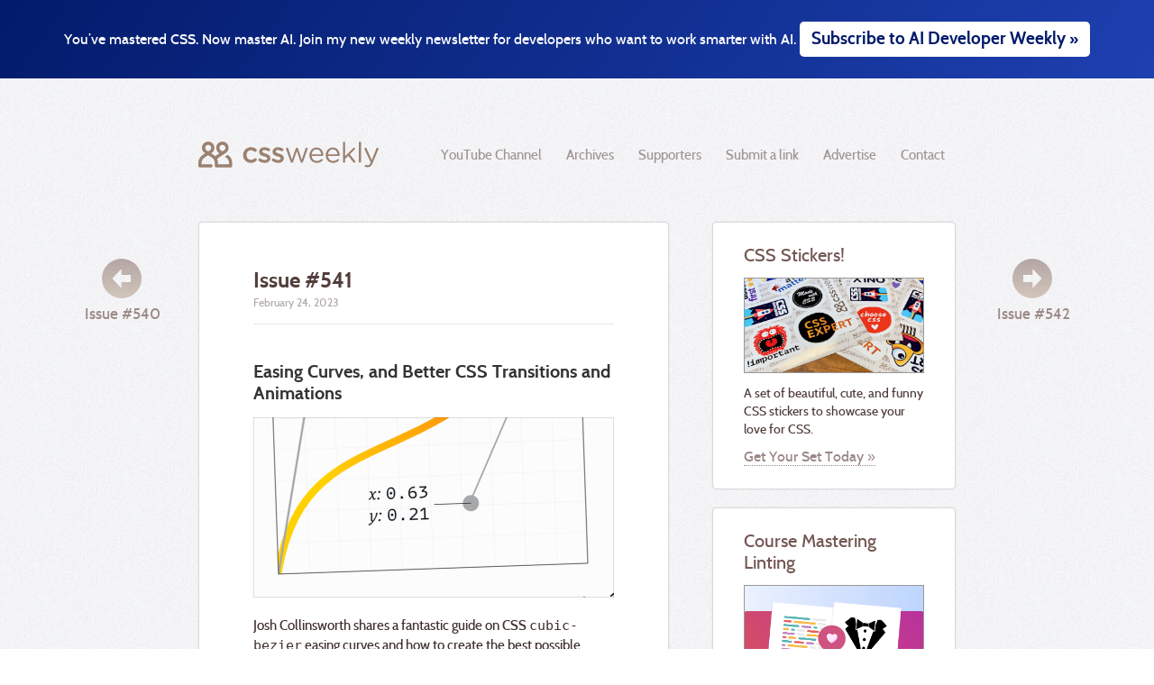

--- FILE ---
content_type: text/html; charset=UTF-8
request_url: https://css-weekly.com/issue-541/
body_size: 5488
content:
<!DOCTYPE html>
<html class="no-js" lang="en-US">
<head>
<meta charset="UTF-8" />

<link rel="icon" href="/favicon.svg" type="image/svg+xml">
<link rel="icon" href="/favicon.ico" sizes="any">
<link rel="apple-touch-icon" href="/apple-touch-icon.png">

<meta http-equiv="X-UA-Compatible" content="IE=edge,chrome=1">
<meta name="viewport" content="width=device-width,initial-scale=1">
<meta name="description" content="Learn how CSS Logical Properties and font fallbacks work, how to create the best possible transitions and animations in your web UI, and more.">

<title>Issue #541 &#8211; CSS Weekly</title>

<link rel="stylesheet" href="https://css-weekly.com/wp-content/themes/cssweekly/css/style.css?v=16">
<link rel="pingback" href="https://css-weekly.com/xmlrpc.php" />
<link rel="me" href="https://front-end.social/@cssweekly" />
<meta name="fediverse:creator" content="@cssweekly@front-end.social" />
<link rel="alternate" type="application/rss+xml" title="RSS 2.0" href="https://css-weekly.com/feed" />

<!-- Google+ -->
<meta itemprop="name" content="CSS Weekly Issue #541">
<meta itemprop="description" content="Learn how CSS Logical Properties and font fallbacks work, how to create the best possible transitions and animations in your web UI, and more.">
<meta itemprop="image" content="https://css-weekly.com/wp-content/uploads/2023/02/cssweekly-issue541-guide-to-css-logical-properties-1196x628.jpg">

<!-- Open graph (FB) -->
<meta property="og:title" content="CSS Weekly Issue #541">
<meta property="og:type" content="blog">
<meta property="og:url" content="https://css-weekly.com/issue-541/">
<meta property="og:image" content="https://css-weekly.com/wp-content/uploads/2023/02/cssweekly-issue541-guide-to-css-logical-properties-1196x628.jpg">
<meta property="og:site_name" content="CSS Weekly">
<meta property="og:description" content="Learn how CSS Logical Properties and font fallbacks work, how to create the best possible transitions and animations in your web UI, and more.">
<meta property="fb:admins" content="100000346209696">
<meta property="fb:app_id" content="294833083886615" />

<!-- Twitter card -->
<meta name="twitter:card" content="summary">
<meta name="twitter:site" content="@CSSWeekly">
<meta name="twitter:description" content="Learn how CSS Logical Properties and font fallbacks work, how to create the best possible transitions and animations in your web UI, and more.">
<meta name="twitter:title" content="CSS Weekly Issue #541">
<meta name="twitter:url" content="https://css-weekly.com/issue-541/">
<meta name="twitter:creator" content="@ZoranJambor">
<meta name="twitter:image" content="https://css-weekly.com/wp-content/uploads/2023/02/cssweekly-issue541-guide-to-css-logical-properties-1196x628.jpg">

<link rel='dns-prefetch' href='//plausible.io' />
<script type='text/javascript' async defer data-domain='css-weekly.com' src='https://plausible.io/js/plausible.js?ver=1.1.0'></script>
<script type='text/javascript'>
window.plausible = window.plausible || function() { (window.plausible.q = window.plausible.q || []).push(arguments) }
document.addEventListener("click",function(e){for(var t=e.target;t&&(void 0===t.tagName||"a"!=t.tagName.toLowerCase()||!t.href);)t=t.parentNode;t&&t.href&&t.host&&t.host!==location.host&&(plausible("Outbound Link: Click",{props:{referrer:document.location.origin,url:t.href}}),t.target&&!t.target.match(/^_(self|parent|top)$/i)||(setTimeout(function(){location.href=t.href},150),e.preventDefault()))});
</script>
<link rel='https://api.w.org/' href='https://css-weekly.com/wp-json/' />
<link rel="EditURI" type="application/rsd+xml" title="RSD" href="https://css-weekly.com/xmlrpc.php?rsd" />
<link rel="wlwmanifest" type="application/wlwmanifest+xml" href="https://css-weekly.com/wp-includes/wlwmanifest.xml" /> 
<meta name="generator" content="WordPress 4.9.28" />
<link rel="canonical" href="https://css-weekly.com/issue-541/" />
<link rel='shortlink' href='https://css-weekly.com/?p=9893' />
<link rel="alternate" type="application/json+oembed" href="https://css-weekly.com/wp-json/oembed/1.0/embed?url=https%3A%2F%2Fcss-weekly.com%2Fissue-541%2F" />
<link rel="alternate" type="text/xml+oembed" href="https://css-weekly.com/wp-json/oembed/1.0/embed?url=https%3A%2F%2Fcss-weekly.com%2Fissue-541%2F&#038;format=xml" />
<script src="https://css-weekly.com/wp-content/themes/cssweekly/js/modernizr.js"></script>

</head>

<body class="">

    <aside class="callout">
        <span class="callout-container" >
            You’ve mastered CSS. Now master AI.
        	Join my new weekly newsletter for developers who want to work smarter with AI.
            <a class="callout-cta" href="https://aideveloperweekly.com" target="_blank">Subscribe to AI Developer Weekly »</a>
        </span>
    </aside>

<header class="page-header">
    <a class="logo" href="https://css-weekly.com/"><img src="https://css-weekly.com/wp-content/themes/cssweekly/img/cssweekly-logo.svg" width="200" height="29" alt="CSS Weekly" /></a>

    <nav class="page-nav"><ul class=""><li><a target="_blank" href="https://www.youtube.com/c/CSSWeekly">YouTube Channel</a></li>
<li><a href="https://css-weekly.com/archives/">Archives</a></li>
<li><a href="https://css-weekly.com/supporters/">Supporters</a></li>
<li><a href="https://css-weekly.com/submit-a-link/">Submit a link</a></li>
<li><a href="https://css-weekly.com/advertise/">Advertise</a></li>
<li><a href="https://css-weekly.com/contact/">Contact</a></li>
</ul></nav>    </header>

<div class="main">

	<section class="box box-newsletter newsletter-web">

		<header class="newsletter-head">
			<h1>Issue #541</h1>
			<time datetime="2023-02-24" pubdate>February 24, 2023</time>
		</header>

		
		
		
					<section class="newsletter-section">

						
																						<article class="newsletter-article">
									<header class="newsletter-header">
										<h2 class="article-title"><a href="https://joshcollinsworth.com/blog/great-transitions?utm_source=CSS-Weekly&utm_campaign=Issue-541&utm_medium=web" target="_blank">Easing Curves, and Better CSS Transitions and Animations</a></h2>
																			</header>
									<a href="https://joshcollinsworth.com/blog/great-transitions?utm_source=CSS-Weekly&utm_campaign=Issue-541&utm_medium=web" target="_blank"><img width="400" height="178" src="https://css-weekly.com/wp-content/uploads/2023/02/easing-curves-and-better-css-transitions-and-animations.jpg" alt="Easing Curves, and Better CSS Transitions and Animations" /></a>
									<p>Josh Collinsworth shares a fantastic guide on CSS <code>cubic-bezier</code> easing curves and how to create the best possible transitions and animations in your web UI.</p>
																													<p><a class="article-call-to-action" href="https://joshcollinsworth.com/blog/great-transitions?utm_source=CSS-Weekly&utm_campaign=Issue-541&utm_medium=web" target="_blank">Read more</a></p>
																	</article>
																							<article class="newsletter-article">
									<header class="newsletter-header">
										<h2 class="article-title"><a href="https://developer.chrome.com/blog/font-fallbacks/?utm_source=CSS-Weekly&utm_campaign=Issue-541&utm_medium=web" target="_blank">Improved Font Fallbacks</a></h2>
																			</header>
									<a href="https://developer.chrome.com/blog/font-fallbacks/?utm_source=CSS-Weekly&utm_campaign=Issue-541&utm_medium=web" target="_blank"><img width="400" height="178" src="https://css-weekly.com/wp-content/uploads/2023/02/improved-font-fallbacks.jpg" alt="Improved Font Fallbacks" /></a>
									<p>Katie Hempenius created a deep dive into font fallbacks and the <code>size-adjust</code>, <code>ascent-override</code>, <code>descent-override</code>, and <code>line-gap-override</code> APIs.</p>
																													<p><a class="article-call-to-action" href="https://developer.chrome.com/blog/font-fallbacks/?utm_source=CSS-Weekly&utm_campaign=Issue-541&utm_medium=web" target="_blank">Read more</a></p>
																	</article>
							
					</section>

			
					<section class="newsletter-section">

													<h2 class="section-title"><a href="http://css-weekly.com/advertise" target="_blank">From Our Sponsor</a></h2>
						
																						<article class="newsletter-article">
									<header class="newsletter-header">
										<h2 class="article-title"><a href="https://vpdae.com/redirect/xeu3flqfhul3f58bmpcvhyrzu10" rel="nofollow"  target="_blank">Try 30 free days of unlimited, online creative classes</a></h2>
																			</header>
									<a href="https://vpdae.com/redirect/xeu3flqfhul3f58bmpcvhyrzu10" rel="nofollow"  target="_blank"><img width="400" height="178" src="https://css-weekly.com/wp-content/uploads/2023/02/skillshare-explore-thousands-of-creative-classes1.jpeg" alt="Try 30 free days of unlimited, online creative classes" /></a>
									<p>With Skillshare, you can watch thousands of creative classes taught by expert instructors. Start your free 30-day free trial to get started today. <img src='https://www.vpdae.com/open/5583.gif?opens=1' width='1' height='1'></p>
																													<p><a class="article-call-to-action" href="https://vpdae.com/redirect/xeu3flqfhul3f58bmpcvhyrzu10" rel="nofollow"  target="_blank">Start Your Free Trial</a></p>
																	</article>
							
					</section>

			
					<section class="newsletter-section">

													<h2 class="section-title"><a href="https://www.youtube.com/c/CSSWeekly" target="_blank">CSS Weekly on YouTube</a></h2>
						
																						<article class="newsletter-article">
									<header class="newsletter-header">
										<h2 class="article-title"><a href="https://youtu.be/cV9JhEV4Ll0?utm_source=CSS-Weekly&utm_campaign=Issue-541&utm_medium=web" target="_blank">In-Depth Guide to CSS Logical Properties</a></h2>
																			</header>
									<a href="https://youtu.be/cV9JhEV4Ll0?utm_source=CSS-Weekly&utm_campaign=Issue-541&utm_medium=web" target="_blank"><img width="400" height="178" src="https://css-weekly.com/wp-content/uploads/2023/02/in-depth-guide-to-css-logical-properties.jpg" alt="In-Depth Guide to CSS Logical Properties" /></a>
									<p>A practical guide to CSS Logical Properties where I outline:<br />
🤔 Why you should switch to logical properties<br />
🧠 How logical properties work<br />
🧱 How to use &#8220;inline&#8221; and &#8220;block&#8221; dimensions<br />
🎨 How to rework existing CSS to logical values</p>
																													<p><a class="article-call-to-action" href="https://youtu.be/cV9JhEV4Ll0?utm_source=CSS-Weekly&utm_campaign=Issue-541&utm_medium=web" target="_blank">Learn More</a></p>
																	</article>
							
					</section>

			
					<section class="newsletter-section">

													<h2 class="section-title">Articles & Tutorials</h2>
						
														<article class="newsletter-article floated">
									<header class="newsletter-header">
										<h2 class="article-title"><a href="https://webkit.org/blog/13813/try-css-nesting-today-in-safari-technology-preview/?utm_source=CSS-Weekly&utm_campaign=Issue-541&utm_medium=web" target="_blank">Try out CSS Nesting Today</a></h2>
																			</header>
									<p>Jen Simmons gives a short introduction to native CSS nesting, already available in Chrome and Safari.</p>
																			<p><a class="article-call-to-action" href="https://webkit.org/blog/13813/try-css-nesting-today-in-safari-technology-preview/?utm_source=CSS-Weekly&utm_campaign=Issue-541&utm_medium=web" target="_blank">Read more</a></p>
																	</article>
															<article class="newsletter-article floated">
									<header class="newsletter-header">
										<h2 class="article-title"><a href="https://www.bram.us/2023/02/21/255255255-is-the-highest-specificity/?utm_source=CSS-Weekly&utm_campaign=Issue-541&utm_medium=web" target="_blank">(255,255,255) is the Highest Specificity</a></h2>
																			</header>
									<p>Bramus Van Damme gives an interesting write-up on the technical limits of CSS Specificity, concluding that you should never hit that limit.</p>
																			<p><a class="article-call-to-action" href="https://www.bram.us/2023/02/21/255255255-is-the-highest-specificity/?utm_source=CSS-Weekly&utm_campaign=Issue-541&utm_medium=web" target="_blank">Read more</a></p>
																	</article>
															<article class="newsletter-article floated">
									<header class="newsletter-header">
										<h2 class="article-title"><a href="https://www.smashingmagazine.com/2023/02/guide-building-accessible-carousels/?utm_source=CSS-Weekly&utm_campaign=Issue-541&utm_medium=web" target="_blank">A Step-By-Step Guide To Building Accessible Carousels</a></h2>
																			</header>
									<p>Sonja Weckenmann addresses step-by-step design considerations as well as semantic requirements for carousels to be accessible.</p>
																			<p><a class="article-call-to-action" href="https://www.smashingmagazine.com/2023/02/guide-building-accessible-carousels/?utm_source=CSS-Weekly&utm_campaign=Issue-541&utm_medium=web" target="_blank">Read more</a></p>
																	</article>
															<article class="newsletter-article floated">
									<header class="newsletter-header">
										<h2 class="article-title"><a href="https://web.dev/last-baseline/?utm_source=CSS-Weekly&utm_campaign=Issue-541&utm_medium=web" target="_blank">Last Baseline Alignment</a></h2>
																			</header>
									<p>Rachel Andrew shares fantastic news that all major browser engines now support last baseline alignment in CSS Grid and Flexbox.</p>
																			<p><a class="article-call-to-action" href="https://web.dev/last-baseline/?utm_source=CSS-Weekly&utm_campaign=Issue-541&utm_medium=web" target="_blank">Read more</a></p>
																	</article>
															<article class="newsletter-article floated">
									<header class="newsletter-header">
										<h2 class="article-title"><a href="https://markodenic.com/html-input-types/?utm_source=CSS-Weekly&utm_campaign=Issue-541&utm_medium=web" target="_blank">HTML Input Types</a></h2>
																			</header>
									<p>Marko Denic gives a detailed overview of the different types of HTML input elements.</p>
																			<p><a class="article-call-to-action" href="https://markodenic.com/html-input-types/?utm_source=CSS-Weekly&utm_campaign=Issue-541&utm_medium=web" target="_blank">Read more</a></p>
																	</article>
							
					</section>

			
					<section class="newsletter-section">

													<h2 class="section-title"><a href="http://css-weekly.com/advertise/#job-ad">Promoted Link</a></h2>
						
														<article class="newsletter-article floated">
									<header class="newsletter-header">
										<a href="https://www.clkmg.com/wellput-io/1fl0ec/76/CSS%20Weekly///?utm_source=CSS-Weekly&utm_campaign=Issue-541&utm_medium=web" target="_blank"><img width="130" height="130" src="https://css-weekly.com/wp-content/uploads/2023/02/skyflow-avoiding-the-five-common-pitfalls-of-data-privacy-and-security2.jpg" alt="Avoiding the Five Common Pitfalls of Data Privacy and Security" /></a>
										<h2 class="article-title"><a href="https://www.clkmg.com/wellput-io/1fl0ec/76/CSS%20Weekly///?utm_source=CSS-Weekly&utm_campaign=Issue-541&utm_medium=web" target="_blank">Avoiding the Five Common Pitfalls of Data Privacy and Security</a></h2>
																			</header>
									<p>Innovating and delivering products quickly is essential to any company’s survival, but taking shortcuts on data security and privacy is very costly in the long run.</p>
<p>As you aim to balance speed and security, don’t lose sight of the most common data privacy pitfalls and how you can avoid them.</p>
																			<p><a class="article-call-to-action" href="https://www.clkmg.com/wellput-io/1fl0ec/76/CSS%20Weekly///?utm_source=CSS-Weekly&utm_campaign=Issue-541&utm_medium=web" target="_blank">Download the free white paper today.</a></p>
																	</article>
							
					</section>

			
					<section class="newsletter-section">

													<h2 class="section-title">Tools</h2>
						
														<article class="newsletter-article floated">
									<header class="newsletter-header">
										<h2 class="article-title"><a href="https://css-doodle.com/?utm_source=CSS-Weekly&utm_campaign=Issue-541&utm_medium=web" target="_blank">CSS-Doodle</a></h2>
																			</header>
									<p>A web component for drawing patterns with CSS. It generates a grid of divs that you can easily manipulate using CSS to create a graphic pattern or an animated graph.</p>
																			<p><a class="article-call-to-action" href="https://css-doodle.com/?utm_source=CSS-Weekly&utm_campaign=Issue-541&utm_medium=web" target="_blank">Check it out</a></p>
																	</article>
															<article class="newsletter-article floated">
									<header class="newsletter-header">
										<h2 class="article-title"><a href="https://www.magicpattern.design/tools/confetti-generator?utm_source=CSS-Weekly&utm_campaign=Issue-541&utm_medium=web" target="_blank">SVG Confetti Generator</a></h2>
																			</header>
									<p>An online SVG confetti generator to create beautiful background confetti effects.</p>
																			<p><a class="article-call-to-action" href="https://www.magicpattern.design/tools/confetti-generator?utm_source=CSS-Weekly&utm_campaign=Issue-541&utm_medium=web" target="_blank">Check it out</a></p>
																	</article>
							
					</section>

			
					<section class="newsletter-section">

													<h2 class="section-title">Inspiration</h2>
						
																						<article class="newsletter-article">
									<header class="newsletter-header">
										<h2 class="article-title"><a href="https://codepen.io/jcoulterdesign/pen/PXygYN?utm_source=CSS-Weekly&utm_campaign=Issue-541&utm_medium=web" target="_blank">Move to Mars! A CSS Only Booking Form</a></h2>
																			</header>
									<a href="https://codepen.io/jcoulterdesign/pen/PXygYN?utm_source=CSS-Weekly&utm_campaign=Issue-541&utm_medium=web" target="_blank"><img width="400" height="178" src="https://css-weekly.com/wp-content/uploads/2023/02/move-to-mars-a-css-only-booking-form.jpg" alt="Move to Mars! A CSS Only Booking Form" /></a>
									<p>Jamie Coulter created an impressive, interactive form using only CSS.</p>
																													<p><a class="article-call-to-action" href="https://codepen.io/jcoulterdesign/pen/PXygYN?utm_source=CSS-Weekly&utm_campaign=Issue-541&utm_medium=web" target="_blank">Get inspired</a></p>
																	</article>
							
					</section>

			
					<section class="newsletter-section">

													<h2 class="section-title">Until Next Week</h2>
						
													<div class="newsletter-section-intro">
							<p>Thank you so much for reading!</p>
<p>Did you know that I&#8217;ve been creating original content on <a href="https://youtube.com/@cssweekly" rel="noopener" target="_blank">CSS Weekly’s YouTube Channel</a> for more than a year now?</p>
<p>If yes, and if you&#8217;re subscribed—thank you so much! And if not, why not? Any feedback you can share would mean a lot.</p>
<p>Happy coding,<br />
<a href="https://twitter.com/ZoranJambor" target="_blank" rel="noopener noreferrer">Zoran Jambor</a></p>
							</div>
						
					</section>

			
		
		<div class="next-prev-container">
			<a class="btn-circle btn-circle-prev" href="https://css-weekly.com/issue-540/" rel="prev">Issue #540</a>			<a class="btn-circle btn-circle-next" href="https://css-weekly.com/issue-542/" rel="next">Issue #542</a>		</div>

	</section><!--.box-newsletter-->
	<div class="next-prev-container-before-sidebar"></div>

	<aside class="box-sidebar">
	<h3 class="box-headline">
		<a class="box-link" href="https://stickers.css-weekly.com" target="_blank"
			>CSS Stickers!</a
		>
	</h3>
	<a class="box-link" href="https://stickers.css-weekly.com" target="_blank"
		><img
			class="box-img"
			src="https://css-weekly.com/wp-content/themes/cssweekly/img/css-stickers.jpg"
			alt="CSS Stickers set."
	/></a>
	<p class="box-text">
		A set of beautiful, cute, and funny CSS stickers to showcase your love for
		CSS.
	</p>
	<a class="box-cta" href="https://stickers.css-weekly.com" target="_blank"
		>Get Your Set Today »</a
	>
</aside>
	<aside class="box-sidebar">
	<h3 class="box-headline">
		<a class="box-link" href="https://masteringlinting.com" target="_blank"
			>Course Mastering Linting</a
		>
	</h3>
	<a class="box-link" href="https://masteringlinting.com" target="_blank"
		><img
			class="box-img"
			src="https://css-weekly.com/wp-content/themes/cssweekly/img/mastering-linting.jpg"
			alt=""
	/></a>
	<p class="box-text">
		Get proficient with the best linting tools, Prettier &amp; Stylelint.
	</p>
	<a class="box-cta" href="https://masteringlinting.com" target="_blank"
		>Enroll Now »</a
	>
</aside>

	<aside class="box-sidebar">
		<h3>Follow CSS Weekly</h3>
		<aside class="social-media">
	<a href="https://www.youtube.com/c/CSSWeekly" target="_blank" title="YouTube">
		<img src="https://css-weekly.com/wp-content/themes/cssweekly/css/imgs/youtube.svg" class="icon icon--youtube" alt="YouTube" />
		<span class="sm-info">12,000 Subscribers</span>
	</a>
	<a href="https://x.com/CSSWeekly" target="_blank" title="X / Twitter">
		<img src="https://css-weekly.com/wp-content/themes/cssweekly/css/imgs/x.svg" class="icon icon--twitter" alt="X / Twitter" />
		<span class="sm-info">16,800 Followers</span>
	</a>
	<a href="https://bsky.app/profile/cssweekly.com" target="_blank" title="Bluesky">
		<img src="https://css-weekly.com/wp-content/themes/cssweekly/css/imgs/bluesky.svg" class="icon icon--twitter" alt="Bluesky" />
		<span class="sm-info">4,100 Followers</span>
	</a>
	<a href="https://www.tiktok.com/@CSSWeekly" target="_blank" title="Facebook">
		<img src="https://css-weekly.com/wp-content/themes/cssweekly/css/imgs/tiktok.svg" class="icon icon--tiktok" alt="TikTok" />
		<span class="sm-info">1,600 Followers </span>
	</a>
	<!-- <a href="https://instagram.com/CSSWeekly" target="_blank" title="Instagram">
		<img src="https://css-weekly.com/wp-content/themes/cssweekly/css/imgs/instagram.svg" class="icon icon--instagram" alt="Instagram" />
		<span class="sm-info">270 Followers</span>
	</a> -->
	<a href="https://www.facebook.com/CSSWeekly" target="_blank" title="Facebook">
		<img src="https://css-weekly.com/wp-content/themes/cssweekly/css/imgs/facebook.svg" class="icon icon--facebook" alt="Facebook" />
		<span class="sm-info">2,400 Likes </span>
	</a>
	<a href="https://codepen.io/ZoranJambor" target="_blank" title="Codepen">
		<img src="https://css-weekly.com/wp-content/themes/cssweekly/css/imgs/codepen.svg" class="icon icon--codepen" alt="Codepen" />
		<span class="sm-info">150 Followers</span>
	</a>
		<a href="https://css-weekly.com/feed" target="_blank" title="RSS">
		<img src="https://css-weekly.com/wp-content/themes/cssweekly/css/imgs/rss.svg" class="icon icon--rss" alt="RSS" />
		<span class="sm-info">8,500 Subscribers</span>
	</a>

</aside>	</aside>

	

</div><!--.main-->

<div class="next-prev-container-after"></div>


	<div class="footer-container">
	<div class="footer-container-left">
		<aside class="social-media">
	<a href="https://www.youtube.com/c/CSSWeekly" target="_blank" title="YouTube">
		<img src="https://css-weekly.com/wp-content/themes/cssweekly/css/imgs/youtube.svg" class="icon icon--youtube" alt="YouTube" />
		<span class="sm-info">12,000 Subscribers</span>
	</a>
	<a href="https://x.com/CSSWeekly" target="_blank" title="X / Twitter">
		<img src="https://css-weekly.com/wp-content/themes/cssweekly/css/imgs/x.svg" class="icon icon--twitter" alt="X / Twitter" />
		<span class="sm-info">16,800 Followers</span>
	</a>
	<a href="https://bsky.app/profile/cssweekly.com" target="_blank" title="Bluesky">
		<img src="https://css-weekly.com/wp-content/themes/cssweekly/css/imgs/bluesky.svg" class="icon icon--twitter" alt="Bluesky" />
		<span class="sm-info">4,100 Followers</span>
	</a>
	<a href="https://www.tiktok.com/@CSSWeekly" target="_blank" title="Facebook">
		<img src="https://css-weekly.com/wp-content/themes/cssweekly/css/imgs/tiktok.svg" class="icon icon--tiktok" alt="TikTok" />
		<span class="sm-info">1,600 Followers </span>
	</a>
	<!-- <a href="https://instagram.com/CSSWeekly" target="_blank" title="Instagram">
		<img src="https://css-weekly.com/wp-content/themes/cssweekly/css/imgs/instagram.svg" class="icon icon--instagram" alt="Instagram" />
		<span class="sm-info">270 Followers</span>
	</a> -->
	<a href="https://www.facebook.com/CSSWeekly" target="_blank" title="Facebook">
		<img src="https://css-weekly.com/wp-content/themes/cssweekly/css/imgs/facebook.svg" class="icon icon--facebook" alt="Facebook" />
		<span class="sm-info">2,400 Likes </span>
	</a>
	<a href="https://codepen.io/ZoranJambor" target="_blank" title="Codepen">
		<img src="https://css-weekly.com/wp-content/themes/cssweekly/css/imgs/codepen.svg" class="icon icon--codepen" alt="Codepen" />
		<span class="sm-info">150 Followers</span>
	</a>
		<a href="https://css-weekly.com/feed" target="_blank" title="RSS">
		<img src="https://css-weekly.com/wp-content/themes/cssweekly/css/imgs/rss.svg" class="icon icon--rss" alt="RSS" />
		<span class="sm-info">8,500 Subscribers</span>
	</a>

</aside>				<footer class="page-footer">
    <p>CSS Weekly is curated, edited,<br /> published and created by <a href="https://zoranjambor.com">Zoran Jambor</a>.
</footer>	</div>

<script src="//ajax.googleapis.com/ajax/libs/jquery/1.8.3/jquery.min.js"></script>
<script>window.jQuery || document.write('<script src="https://css-weekly.com/wp-content/themes/cssweekly/js/libs/jquery-1.8.3.min.js"><\/script>')</script>
<script>
    var CSSWeekly_template_url = "https://css-weekly.com/wp-content/themes/cssweekly";
    var CSSWeekly_admin_ajax = "https://css-weekly.com/wp-admin/admin-ajax.php";
</script>

    <script src="https://css-weekly.com/wp-content/themes/cssweekly/js/all-scripts.js?v=8"></script>

<script type='text/javascript' src='https://css-weekly.com/wp-includes/js/wp-embed.min.js?ver=4.9.28'></script>

</body>
</html>

--- FILE ---
content_type: text/css
request_url: https://css-weekly.com/wp-content/themes/cssweekly/css/style.css?v=16
body_size: 17040
content:
article,aside,details,figcaption,figure,footer,header,hgroup,nav,section{display:block}audio,canvas,video{display:inline-block;*display:inline;*zoom:1}audio:not([controls]){display:none}[hidden]{display:none}html{font-size:100%;-webkit-text-size-adjust:100%;-ms-text-size-adjust:100%}html,button,input,select,textarea{font-family:sans-serif;color:#222}body{margin:0;font-size:1em;line-height:1.4}::-moz-selection{background:#4F3C39;color:#fff;text-shadow:none}::selection{background:#4F3C39;color:#fff;text-shadow:none}a:hover,a:active{outline:0}ul,ol{margin:1em 0;padding:0 0 0 40px}dd{margin:0 0 0 40px}nav ul,nav ol{list-style:none;list-style-image:none;margin:0;padding:0}img{border:0;-ms-interpolation-mode:bicubic;vertical-align:middle}svg:not(:root){overflow:hidden}figure{margin:0}form{margin:0}fieldset{border:0;margin:0;padding:0}label{cursor:pointer}legend{border:0;*margin-left:-7px;padding:0;white-space:normal}button,input,select,textarea{font-size:100%;margin:0;vertical-align:baseline;*vertical-align:middle}button,input{line-height:normal}button,input[type="button"],input[type="reset"],input[type="submit"]{cursor:pointer;-webkit-appearance:button;*overflow:visible}button[disabled],input[disabled]{cursor:default}input[type="checkbox"],input[type="radio"]{box-sizing:border-box;padding:0;*width:13px;*height:13px}input[type="search"]{-webkit-appearance:textfield;-moz-box-sizing:content-box;-webkit-box-sizing:content-box;box-sizing:content-box}input[type="search"]::-webkit-search-decoration,input[type="search"]::-webkit-search-cancel-button{-webkit-appearance:none}button::-moz-focus-inner,input::-moz-focus-inner{border:0;padding:0}textarea{overflow:auto;vertical-align:top;resize:vertical}input:invalid,textarea:invalid{background-color:#f0dddd}table{border-collapse:collapse;border-spacing:0}td{vertical-align:top}.chromeframe{margin:0.2em 0;background:#ccc;color:black;padding:0.2em 0}@media print{*{background:transparent !important;color:black !important;box-shadow:none !important;text-shadow:none !important;filter:none !important;-ms-filter:none !important}a,a:visited{text-decoration:underline}a[href]:after{content:" (" attr(href) ")"}abbr[title]:after{content:" (" attr(title) ")"}.ir a:after,.details-list .read-more a:after,.icon a:after,.twitter a:after,.facebook a:after,.rss a:after,.youtube a:after,a[href^="javascript:"]:after,a[href^="#"]:after{content:""}pre,blockquote{border:1px solid #999;page-break-inside:avoid}thead{display:table-header-group}tr,img{page-break-inside:avoid}img{max-width:100% !important}@page{margin:0.5cm}p,h2,h3{orphans:3;widows:3}h2,h3{page-break-after:avoid}}@font-face{font-family:'Cabin';src:url("fonts/Cabin-Medium-webfont.eot");src:url("fonts/Cabin-Medium-webfont.eot?#iefix") format("embedded-opentype"),url("fonts/Cabin-Medium-webfont.woff") format("woff"),url("fonts/Cabin-Medium-webfont.ttf") format("truetype"),url("fonts/Cabin-Medium-webfont.svg#CabinMedium") format("svg");font-weight:normal;font-style:normal}@font-face{font-family:'Cabin';src:url("fonts/Cabin-MediumItalic-webfont.eot");src:url("fonts/Cabin-MediumItalic-webfont.eot?#iefix") format("embedded-opentype"),url("fonts/Cabin-MediumItalic-webfont.woff") format("woff"),url("fonts/Cabin-MediumItalic-webfont.ttf") format("truetype"),url("fonts/Cabin-MediumItalic-webfont.svg#CabinMediumItalic") format("svg");font-weight:normal;font-style:italic}@font-face{font-family:'Cabin';src:url("fonts/Cabin-Bold-webfont.eot");src:url("fonts/Cabin-Bold-webfont.eot?#iefix") format("embedded-opentype"),url("fonts/Cabin-Bold-webfont.woff") format("woff"),url("fonts/Cabin-Bold-webfont.ttf") format("truetype"),url("fonts/Cabin-Bold-webfont.svg#CabinBold") format("svg");font-weight:bold;font-style:normal}abbr[title]{border-bottom:1px dotted}b,strong{font-weight:bold}blockquote{margin:1em 40px}dfn{font-style:italic}hr{display:block;height:1px;border:0;border-top:1px solid #ccc;margin:1em 0;padding:0}ins{background:#ff9;color:#000;text-decoration:none}mark{background:#ff0;color:#000;font-style:italic;font-weight:bold}pre,code,kbd,samp{font-family:monospace, serif;_font-family:'courier new', monospace;font-size:1em}pre{white-space:pre;white-space:pre-wrap;word-wrap:break-word}q{quotes:none}q:before,q:after{content:"";content:none}small{font-size:85%}sub,sup{font-size:75%;line-height:0;position:relative;vertical-align:baseline}sup{top:-0.5em}sub{bottom:-0.25em}body{font-size:12px}a{color:#8F8F8F;text-decoration:none}a:hover{color:#503C39}button,input,select,textarea{font-family:Cabin,sans-serif}h1,h2,h3,h4,h5,h6{color:#523E3B}.icon{width:34px;height:auto}html{scroll-behavior:smooth;scrollbar-gutter:stable}body{background:url("imgs/bg.jpg") repeat;font-family:Cabin,sans-serif;color:#4F3C39;min-width:300px}*{-moz-box-sizing:border-box;-webkit-box-sizing:border-box;box-sizing:border-box}a{color:#9c8886;cursor:pointer;border-bottom:1px dotted #9c8886;-moz-transition:all .1s ease-in-out;-o-transition:all .1s ease-in-out;-webkit-transition:all .1s ease-in-out;transition:all .1s ease-in-out}a:hover{color:#170d0c;border-bottom:1px solid #9c8886}a:active{color:#2f2727;border-bottom:1px solid #9c8886}.page-header{margin:50px auto 40px;max-width:840px;overflow:hidden;text-align:center}.logo{border-bottom:none}.logo:hover,.logo:active{border-bottom:none}.page-nav{margin:5px 0 0;font-size:15px;font-weight:normal}.page-nav li{margin:0 5px 0 5px;display:inline-block}.page-nav li:last-child{marign-right:0}.page-nav a{color:#9e9594;padding:7px;border-bottom:none}.page-nav a:hover,.page-nav a.active,.page-nav .current-menu-item a,.page-nav .active a{color:#170d0c}.box,.subscribe-box,.subscribers-nr,.box-sidebar,.box-books{margin:0 auto;padding:40px 60px;max-width:860px;background:#fff;border:1px solid #ccc;border:1px solid rgba(0,0,0,0.15);border-radius:5px;-moz-box-shadow:0 0 2px rgba(0,0,0,0.1);-webkit-box-shadow:0 0 2px rgba(0,0,0,0.1);box-shadow:0 0 2px rgba(0,0,0,0.1)}.main{margin:0 auto 20px;max-width:840px}.main::after{content:"";display:block;height:20px;clear:both}.box-newsletter,.box-wide{margin:0 auto;padding:40px 0;max-width:522px;position:relative}.box-newsletter h1,.box-wide h1{margin:10px 0 3px;font-size:24px;line-height:1.2}.box-newsletter h2,.box-wide h2{margin:0 0 3px;font-size:17px;line-height:1.2;font-weight:normal}.box-newsletter h3,.box-wide h3{margin:0 0 3px;font-size:17px;line-height:1.2;font-weight:bold}.box-newsletter h3+ul,.box-newsletter h3+ol,.box-wide h3+ul,.box-wide h3+ol{margin-top:0}.box-newsletter hgroup h1,.box-wide hgroup h1{margin:10px 0 0}.box-newsletter time,.box-wide time{margin:0 0 15px;color:#b0a9a7;display:inline-block}.box-newsletter p,.box-newsletter ul,.box-newsletter ol,.box-wide p,.box-wide ul,.box-wide ol{margin:20px 0;font-size:15px;color:#3f302d;line-height:150%}.box-newsletter ul,.box-newsletter ol,.box-wide ul,.box-wide ol{padding:0 0 0 1rem}.box-wide{max-width:860px}.box-wide .comment-field{display:inline-block;margin-right:50px;margin:10px 50px 10px 0;max-width:100%}.box-wide .comment-field.alt{margin-right:0}.box-form{max-width:860px}.newsletter-article,.article-body{margin:40px 60px}.newsletter-article a,.article-body a{border-bottom:none}.newsletter-article .article-author,.article-body .article-author{color:#9c8886}.newsletter-article .article-call-to-action,.article-body .article-call-to-action{border-bottom:1px dotted #9c8886}.newsletter-article .article-call-to-action img,.article-body .article-call-to-action img{float:none}.newsletter-article img,.article-body img{max-width:100%;height:auto}.newsletter-article .newsletter-header,.article-body .newsletter-header{display:block;margin:0 0 15px 0}.newsletter-article.floated img,.article-body.floated img{margin:7px 0 30px 30px;float:right;max-width:130px}.newsletter-article.floated p,.article-body.floated p{margin:10px 0}.newsletter-article.floated .newsletter-header,.article-body.floated .newsletter-header{margin:0 0 10px 0}.newsletter-article.text-only p,.article-body.text-only p{margin:10px 0}.newsletter-article.text-only .newsletter-header,.article-body.text-only .newsletter-header{margin:0 0 10px 0}.newsletter-article-ads{margin-top:0;margin-bottom:0}.newsletter-article-ads a:not(.btn){text-decoration:underline}.newsletter-article-ads .btn{font-size:1.1em}.article-body{margin:25px 60px 60px}.article-title,.article-title a{font-size:20px;color:#333;font-weight:bold}.newsletter-head{margin:0 60px 30px;border-bottom:1px solid #e5e5e5}.article-head{margin:0 60px 20px;border-bottom:1px solid #e5e5e5}.newsletter-intro,.newsletter-section-intro{margin:0 60px}.box-newsletter .section-title,.archives-list .section-title{font-size:24px;font-weight:bold;text-align:left;text-transform:none;border-bottom:none;margin:70px 0 0 0;margin:40px 0 0 0;padding:10px 60px;width:100%;background:whiteSmoke}.box-newsletter .section-title a,.archives-list .section-title a{border:none;color:#4f3c39}.subscribe-box{-moz-transition:all .2s ease-in-out;-o-transition:all .2s ease-in-out;-webkit-transition:all .2s ease-in-out;transition:all .2s ease-in-out;position:relative}.subscribe-box .info{float:left}.subscribe-box p{color:#513e3a;margin:6px 0;width:260px;font-size:19px}.subscribe-box ul{margin:0 5px;padding:0;font-size:17px;color:#919191}.subscribe-box li{padding:0 13px;list-style:none;position:relative}.subscribe-box li:before{content:"\2022";position:absolute;left:-3px;top:0}.subscribe-form{margin:44px 0 0;height:100px;float:right}.subscribe-form--confirmed{margin-top:0}#email,.submit{width:250px;vertical-align:top;font-size:15px;background:#fff;border-radius:50px/45px 0 0 40px;border-radius:50px 0 0 50px / 45px 0 0 40px;outline:none;border:none;border:1px solid #e6e6e6;border:1px solid #d1d1d1;border-right:1px solid #e6e6e6}.no-boxshadow #email,.no-boxshadow .submit{border:1px solid #e6e6e6}input::-webkit-input-placeholder{color:#919191}input:-moz-placeholder{color:#919191}#email{padding:16px 25px 12px;margin-right:-3px}#email:focus{border:1px solid #b8b8b8;border-right:1px solid #e6e6e6}.submit{padding:16px 10px 12px 20px;padding:16px 10px 12px 33px;padding:16px 10px 12px 30px;padding:15px 10px 13px 37px;padding:15px 10px 13px 27px;border-left:none;text-align:left;width:130px;color:#725852;text-shadow:-1px 1px 0px #fff;border-radius:0 50px 50px 0;background-image:url(imgs/icons/arrow.png),url('[data-uri]');background-size:100%;background-image:url(imgs/icons/arrow.png),-webkit-gradient(linear, 50% 0%, 50% 100%, color-stop(0%, #f8f8f7),color-stop(100%, #e9e6e2));background-image:url(imgs/icons/arrow.png),-moz-linear-gradient(top, #f8f8f7,#e9e6e2);background-image:url(imgs/icons/arrow.png),-webkit-linear-gradient(top, #f8f8f7,#e9e6e2);background-image:url(imgs/icons/arrow.png),linear-gradient(to bottom, #f8f8f7,#e9e6e2);-moz-transition:all .2s ease-in-out;-o-transition:all .2s ease-in-out;-webkit-transition:all .2s ease-in-out;transition:all .2s ease-in-out;background-repeat:no-repeat;background-position:-16px 17px, 0 0;background-size:16px, 100%;font-weight:normal;font-size:15px}.no-cssgradients .submit{background:url(imgs/icons/arrow.png) 12px 17px no-repeat #f0eeeb}.submit:hover,.submit:focus{background-image:url(imgs/icons/arrow.png),url('[data-uri]');background-size:100%;background-image:url(imgs/icons/arrow.png),-webkit-gradient(linear, 50% 0%, 50% 100%, color-stop(0%, #fdfdfd),color-stop(100%, #e9e7e3));background-image:url(imgs/icons/arrow.png),-moz-linear-gradient(top, #fdfdfd,#e9e7e3);background-image:url(imgs/icons/arrow.png),-webkit-linear-gradient(top, #fdfdfd,#e9e7e3);background-image:url(imgs/icons/arrow.png),linear-gradient(to bottom, #fdfdfd,#e9e7e3);background-size:16px, 100%;-moz-box-shadow:inset 0 0 0 rgba(0,0,0,0.1),0 0 2px rgba(0,0,0,0.2);-webkit-box-shadow:inset 0 0 0 rgba(0,0,0,0.1),0 0 2px rgba(0,0,0,0.2);box-shadow:inset 0 0 0 rgba(0,0,0,0.1),0 0 2px rgba(0,0,0,0.2)}.no-cssgradients .submit:hover,.no-cssgradients .submit:focus{background:url(imgs/icons/arrow.png) 12px 17px no-repeat #edebe8}.submit:active,.submit.active{background-image:url(imgs/icons/arrow.png),url('[data-uri]');background-size:100%;background-image:url(imgs/icons/arrow.png),-webkit-gradient(linear, 50% 0%, 50% 100%, color-stop(0%, #fdfdfd),color-stop(100%, #e9e7e3));background-image:url(imgs/icons/arrow.png),-moz-linear-gradient(top, #fdfdfd,#e9e7e3);background-image:url(imgs/icons/arrow.png),-webkit-linear-gradient(top, #fdfdfd,#e9e7e3);background-image:url(imgs/icons/arrow.png),linear-gradient(to bottom, #fdfdfd,#e9e7e3);background-size:16px, 100%;-moz-box-shadow:inset 0 1px 3px rgba(0,0,0,0.1),0 0 0px rgba(0,0,0,0.2);-webkit-box-shadow:inset 0 1px 3px rgba(0,0,0,0.1),0 0 0px rgba(0,0,0,0.2);box-shadow:inset 0 1px 3px rgba(0,0,0,0.1),0 0 0px rgba(0,0,0,0.2)}.no-cssgradients .submit:active,.no-cssgradients .submit.active{background:url(imgs/icons/arrow.png) 12px 17px no-repeat #f4f3f1}.submit.loading{background-image:url(imgs/loading.gif),url('[data-uri]');background-size:100%;background-image:url(imgs/loading.gif),-webkit-gradient(linear, 50% 0%, 50% 100%, color-stop(0%, #f8f8f7),color-stop(100%, #e9e6e2));background-image:url(imgs/loading.gif),-moz-linear-gradient(top, #f8f8f7,#e9e6e2);background-image:url(imgs/loading.gif),-webkit-linear-gradient(top, #f8f8f7,#e9e6e2);background-image:url(imgs/loading.gif),linear-gradient(to bottom, #f8f8f7,#e9e6e2);background-position:14px 16px, 0 0;background-size:16px, 100%;padding:15px 10px 13px 39px}.no-cssgradients .submit.loading{background-image:url(imgs/loading.gif);background-position:14px 16px}.social-media{margin:40px auto;max-width:860px;text-align:center;font-size:15px;position:relative}.box-newsletter .social-media{background:#f5f5f5;margin:40px 0 0;text-align:left;padding:20px 160px 20px 60px;border-radius:0 0 5px 5px;border-top:1px solid #e4e4e4}.box-newsletter .social-media p{margin:0;padding:10px 0;line-height:1.6em;color:#666}.box-newsletter .social-media .social-media-links{width:100px;position:absolute;top:21px;right:60px;text-align:right}.box-newsletter .social-media .social-media-links a{margin:0 0 0 10px;vertical-align:top}.testimonials,.archives-list{margin:80px auto 40px;max-width:630px;max-width:730px;-moz-transition:all .5s ease-in-out;-o-transition:all .5s ease-in-out;-webkit-transition:all .5s ease-in-out;transition:all .5s ease-in-out;-webkit-transform-origin:top center;transform-origin:top center}.testimonials article,.archives-list article{display:inline-block;width:245px;width:270px;width:320px;vertical-align:top;position:relative;margin:0 20px 40px;margin:0 40px 40px 0;padding:0 0 0 80px;max-width:100%}.testimonials img,.archives-list img{width:60px;height:60px;padding:3px;background:#fff;position:absolute;left:0}.testimonials h2,.testimonials h3,.testimonials p,.archives-list h2,.archives-list h3,.archives-list p{margin:3px 0;color:#666}.testimonials h2,.archives-list h2{font-size:14px;font-size:17px}.testimonials h3,.archives-list h3{color:#959596;font-size:11px;text-transform:uppercase}.testimonials p,.archives-list p{font-size:12px;font-size:14px}.main--archives{max-width:900px}.archives-list{margin:0 auto;padding:0 15px;max-width:100%}.archives-list article{padding:0;overflow:hidden;margin:0 0 40px 0;width:48%;display:block;float:left;background:#fff;margin:0 0 4%;display:block;border-radius:5px;border:1px solid #ccc;border:1px solid rgba(0,0,0,0.15)}.archives-list article.alt{float:right}.archives-list img{margin:auto;width:auto;height:auto;max-width:100%;padding:0;position:relative;display:block;max-width:none;left:0;left:-1px;width:calc(100% + 2px)}.archives-list time+a{display:block;position:relative;border-bottom:none;width:calc(100% + 2px);left:-1px}.archives-list time+a::before{content:"";position:absolute;top:0;left:0;bottom:0;width:100%;height:100%;box-shadow:inset 0 0 1px 1px #d9d9d9;z-index:1000}.archives-list .title{font-size:18px;padding:40px 60px 0}.archives-list .title a{color:#666;color:#523e3b;text-transform:none;text-decoration:none}.archives-list .title a:hover{color:#170d0c}.archives-list .date{padding:0 60px 20px;display:inline-block}.archives-list ul{margin:25px 0 10px;font-size:14px;padding:10px 60px 0}.archives-list li{margin:0 0 5px}.archives-list li a{color:#4f3c39;border-bottom:none}.archives-list li a:hover{color:#170d0c;border-bottom:1px dotted #9c8886}.archives-list .read-more{margin:5px 60px 60px;display:inline-block}.lazyload{margin:10px 0;padding-bottom:44.5%;position:relative;overflow:hidden}.lazyload img{margin:0;position:absolute;top:-1px;left:-1px}.subscribers-nr{margin:0 auto 50px;padding:25px;font-size:15px;text-align:center;vertical-align:middle;line-height:38px}.subscribers-nr em{padding:10px;font-size:30px;vertical-align:middle;font-style:normal}.latest-issue{margin:40px auto;max-width:860px;font-size:14px}.latest-issue:first-child{margin:0 auto}.latest-issue p{margin:0;float:left;max-width:530px;max-width:500px}.latest-issue .btn{float:right}.btn{padding:7px 15px;display:inline-block;border:1px solid #5d6d3a;border:1px solid rgba(93,109,58,0.4);-moz-transition:none;-o-transition:none;-webkit-transition:none;transition:none;-moz-box-shadow:inset 0 0 0px rgba(255,255,255,0.5),0px 1px 0px 0px #fff;-webkit-box-shadow:inset 0 0 0px rgba(255,255,255,0.5),0px 1px 0px 0px #fff;box-shadow:inset 0 0 0px rgba(255,255,255,0.5),0px 1px 0px 0px #fff;border-radius:5px;font-size:14px;line-height:140%;color:#5d6c39;color:#2b321a;text-align:center;text-shadow:0px 1px 0px rgba(255,255,255,0.5);cursor:pointer;background:#9fcb56;background-image:url('[data-uri]');background-size:100%;background-image:-webkit-gradient(linear, 50% 0%, 50% 100%, color-stop(0%, #cae285),color-stop(99%, #9fcb56));background-image:-moz-linear-gradient(#cae285 0%,#9fcb56 99%);background-image:-webkit-linear-gradient(#cae285 0%,#9fcb56 99%);background-image:linear-gradient(#cae285 0%,#9fcb56 99%)}.btn:hover,.btn:focus{-moz-box-shadow:inset 0 0 7px rgba(255,255,255,0.5),0px 1px 0px 0px #fff;-webkit-box-shadow:inset 0 0 7px rgba(255,255,255,0.5),0px 1px 0px 0px #fff;box-shadow:inset 0 0 7px rgba(255,255,255,0.5),0px 1px 0px 0px #fff;background-image:url('[data-uri]');background-size:100%;background-image:-webkit-gradient(linear, 50% 0%, 50% 100%, color-stop(0%, #c1dd70),color-stop(99%, #94c543));background-image:-moz-linear-gradient(#c1dd70 0%,#94c543 99%);background-image:-webkit-linear-gradient(#c1dd70 0%,#94c543 99%);background-image:linear-gradient(#c1dd70 0%,#94c543 99%);color:#333}.btn:focus{outline:none;border:1px solid rgba(93,109,58,0.8)}.btn:active{-moz-box-shadow:inset 0 1px 3px rgba(0,0,0,0.3),0px 1px 0px 0px #fff;-webkit-box-shadow:inset 0 1px 3px rgba(0,0,0,0.3),0px 1px 0px 0px #fff;box-shadow:inset 0 1px 3px rgba(0,0,0,0.3),0px 1px 0px 0px #fff;background-image:url('[data-uri]');background-size:100%;background-image:-webkit-gradient(linear, 50% 0%, 50% 100%, color-stop(0%, #c1dd70),color-stop(99%, #94c543));background-image:-moz-linear-gradient(#c1dd70 0%,#94c543 99%);background-image:-webkit-linear-gradient(#c1dd70 0%,#94c543 99%);background-image:linear-gradient(#c1dd70 0%,#94c543 99%)}.btn-small{margin:13px 0 0;padding:2px 10px}.btn+.btn{margin-left:10px}.newsletter-article .btn,.article-body .btn{border:1px solid #5d6d3a;border:1px solid rgba(93,109,58,0.4)}.btn-neutral{border:1px solid #9b9d9d;color:#666;background-image:url('[data-uri]');background-size:100%;background-image:-webkit-gradient(linear, 50% 0%, 50% 100%, color-stop(0%, #e5e9e9),color-stop(100%, #e5e9e9));background-image:-moz-linear-gradient(top, #e5e9e9,#e5e9e9);background-image:-webkit-linear-gradient(top, #e5e9e9,#e5e9e9);background-image:linear-gradient(to bottom, #e5e9e9,#e5e9e9)}.btn-neutral:hover,.btn-neutral:active{color:#333;background-image:url('[data-uri]');background-size:100%;background-image:-webkit-gradient(linear, 50% 0%, 50% 100%, color-stop(0%, #edf1f1),color-stop(100%, #edf1f1));background-image:-moz-linear-gradient(top, #edf1f1,#edf1f1);background-image:-webkit-linear-gradient(top, #edf1f1,#edf1f1);background-image:linear-gradient(to bottom, #edf1f1,#edf1f1)}.btn-arrow{padding:11px 45px 10px 30px;border-radius:50px;background-image:url(imgs/icons/arrow-green.png),url('[data-uri]');background-size:100%;background-image:url(imgs/icons/arrow-green.png),-webkit-gradient(linear, 50% 0%, 50% 100%, color-stop(0%, #cae285),color-stop(99%, #9fcb56));background-image:url(imgs/icons/arrow-green.png),-moz-linear-gradient(#cae285 0%,#9fcb56 99%);background-image:url(imgs/icons/arrow-green.png),-webkit-linear-gradient(#cae285 0%,#9fcb56 99%);background-image:url(imgs/icons/arrow-green.png),linear-gradient(#cae285 0%,#9fcb56 99%);background-size:18px, 100%;background-repeat:no-repeat;background-position:90% 12px, 0 0}.btn-arrow:hover{background-image:url(imgs/icons/arrow-green.png),url('[data-uri]');background-size:100%;background-image:url(imgs/icons/arrow-green.png),-webkit-gradient(linear, 50% 0%, 50% 100%, color-stop(0%, #c1dd70),color-stop(99%, #94c543));background-image:url(imgs/icons/arrow-green.png),-moz-linear-gradient(#c1dd70 0%,#94c543 99%);background-image:url(imgs/icons/arrow-green.png),-webkit-linear-gradient(#c1dd70 0%,#94c543 99%);background-image:url(imgs/icons/arrow-green.png),linear-gradient(#c1dd70 0%,#94c543 99%);background-size:18px, 100%}.btn-arrow:active{background-image:url(imgs/icons/arrow-green.png),url('[data-uri]');background-size:100%;background-image:url(imgs/icons/arrow-green.png),-webkit-gradient(linear, 50% 0%, 50% 100%, color-stop(0%, #c1dd70),color-stop(99%, #94c543));background-image:url(imgs/icons/arrow-green.png),-moz-linear-gradient(#c1dd70 0%,#94c543 99%);background-image:url(imgs/icons/arrow-green.png),-webkit-linear-gradient(#c1dd70 0%,#94c543 99%);background-image:url(imgs/icons/arrow-green.png),linear-gradient(#c1dd70 0%,#94c543 99%);background-size:18px, 100%}.no-cssgradients .btn-arrow{background:url(imgs/icons/arrow-green.png) 130px 13px no-repeat #9fcb56}.btn-circle{position:absolute;top:40px;text-align:center;font-size:17px;width:90px;border-bottom:none;display:block;padding:50px 0 0}.btn-circle:hover{border-bottom:none}.btn-circle:before,.btn-circle:after{content:"";width:44px;height:44px;display:block;border-radius:22px;position:absolute;top:0;left:22px}.btn-circle:before{background-image:url('[data-uri]');background-size:100%;background-image:-webkit-gradient(linear, 50% 0%, 50% 100%, color-stop(0%, rgba(117,88,84,0.5)),color-stop(100%, rgba(176,152,128,0.5)));background-image:-moz-linear-gradient(top, rgba(117,88,84,0.5),rgba(176,152,128,0.5));background-image:-webkit-linear-gradient(top, rgba(117,88,84,0.5),rgba(176,152,128,0.5));background-image:linear-gradient(to bottom, rgba(117,88,84,0.5),rgba(176,152,128,0.5))}.btn-circle:hover:before{background-image:url('[data-uri]');background-size:100%;background-image:-webkit-gradient(linear, 50% 0%, 50% 100%, color-stop(0%, rgba(117,88,84,0.9)),color-stop(100%, rgba(176,152,128,0.9)));background-image:-moz-linear-gradient(top, rgba(117,88,84,0.9),rgba(176,152,128,0.9));background-image:-webkit-linear-gradient(top, rgba(117,88,84,0.9),rgba(176,152,128,0.9));background-image:linear-gradient(to bottom, rgba(117,88,84,0.9),rgba(176,152,128,0.9))}.no-cssgradients .btn-circle:before{background-color:#b09880}.no-cssgradients .btn-circle:hover:before{background-color:#755854}.btn-circle.btn-circle-next{right:-450px}.btn-circle.btn-circle-next:after{background:url(imgs/icons/arrow-white-next.png) center center no-repeat}.btn-circle.btn-circle-prev{left:-130px}.btn-circle.btn-circle-prev:after{background:url(imgs/icons/arrow-white-prev.png) center center no-repeat}.recommended-books .btn-circle{font-size:12px}.sidebar{float:right;width:270px;background:#f5f5f5;border:1px solid #ccc;border-radius:5px}.sidebar-article{padding:15px 25px}.sidebar-article p{font-size:13px}.sidebar-article ul{padding:0 0 0 20px}.sidebar-article li{margin:5px 0}.details-list{border-radius:5px;margin:0;padding:0}.details-list>li{list-style:none;position:relative;overflow:hidden;padding:15px 25px;border-bottom:1px solid #ccc;-moz-transition:all .2s ease-in-out;-o-transition:all .2s ease-in-out;-webkit-transition:all .2s ease-in-out;transition:all .2s ease-in-out}.details-list>li:hover{background:#fff}.details-list>li:first-child{border-radius:5px 5px 0 0}.details-list>li:last-child{border-radius:0 0 5px 5px;border-bottom:none}.details-list ul{display:none;padding:0 0 0 15px}.details-list ul li{margin:3px 0 5px}.details-list .title{margin:0}.details-list .title a{font-size:18px;color:#503c39;border-bottom:none}.details-list .read-more{position:absolute;left:0;right:0;top:0;bottom:0;width:100%;height:100%;border-bottom:none}.page-footer{margin:0 auto;padding:15px 0 15px 0;max-width:760px;max-width:860px;text-align:center;color:#9c8886}.page-footer a{white-space:nowrap}.social-media{text-align:center;margin:0 auto 20px}.icon,.twitter,.facebook,.rss,.youtube{margin:0 5px;width:34px;height:34px;display:inline-block;-moz-transition:opacity .2s ease-in-out;-o-transition:opacity .2s ease-in-out;-webkit-transition:opacity .2s ease-in-out;transition:opacity .2s ease-in-out;border-radius:5px}.section-title,.archives-list .section-title{margin:0 auto 40px;border-bottom:1px solid #ccc;border-bottom:1px solid rgba(0,0,0,0.15);text-align:center;padding:0 0 3px;font-weight:normal;text-transform:lowercase}.testimonials .section-title{font-size:18px}.archives-list .section-title{text-align:left;text-transform:none;font-weight:bold;margin-top:10px;background:none}.contact,.submit-link{margin:0 0 20px 0;padding:0 60px}.input-field{margin:2px 0;padding:3px 5px;border:1px solid #ccc;border-radius:5px;width:260px;max-width:100%;font-size:14px}.input-field:focus{border:1px solid #999;outline:none;-moz-box-shadow:0 0 5px rgba(0,0,0,0.3);-webkit-box-shadow:0 0 5px rgba(0,0,0,0.3);box-shadow:0 0 5px rgba(0,0,0,0.3)}.input-field.input-error{border:1px solid #c8120b}.input-field-number{width:60px}.input-field-file{font-size:14px}.textarea-field{width:400px;width:572px;height:100px}.info-chars{font-size:14px;color:#999;display:block;margin-top:2px}.box .error,.subscribe-box .error,.subscribers-nr .error,.box-sidebar .error,.box-books .error{color:#c8120b;margin-bottom:0}.box .success,.subscribe-box .success,.subscribers-nr .success,.box-sidebar .success,.box-books .success{color:#85a54b;margin-bottom:0}.popup .error{color:#c8120b}.popup .success{color:#85a54b}.subscribe-box .subscribe-msg{margin:0 0 0 14px;padding:9px 10px 10px 10px;width:310px;z-index:60;font-size:12px;line-height:1.2em}.subscribe-box .subscribe-msg-subscription-confirmed{margin-right:0px;width:380px;margin-top:0px;padding-top:0px;position:relative;font-size:1rem;line-height:1.4}.subscribe-box .subscribe-msg-subscription-confirmed-cta{color:#513e3a}.subscribe-box .subscribe-msg-subscription-confirmed-cta a{line-height:1.8}.subscribe-box .subscribe-msg-error{color:red}.subscribe-box .subscribe-msg-ok{color:green}.already-subscribed{margin:25px auto;text-align:center;font-size:14px;color:#666}.total-field{display:block;width:120px;line-height:1.5em}.total-field>span,.total-field>strong{float:right}#discount{border-bottom:1px solid #ccc}.books-list{margin:40px 60px 0}.books-list ul{padding:0}.books-list li{border-top:1px solid #e5e5e5;padding:30px 0;list-style:none}.books-list img{float:left;margin-right:20px;position:relative;top:4px;text-decoration:none}.books-list .article-title a{border-bottom:none;line-height:1.1em}.books-list .btn{margin-top:16px}.book-author{font-weight:normal;margin:0}.title-clean a{color:#523e3b;border-bottom:none}.page-header{max-width:840px;overflow:hidden;text-align:center;width:100%;margin:70px auto 60px}.header-content{max-width:960px;margin:0 auto}.logo{float:left}.page-nav{float:right}.box-newsletter{float:left}.box-sidebar,.box-books{padding:2em;float:right;width:270px;background:#fff}.box-sidebar+.box-sidebar:not(.sidebar-advertise){margin-top:20px}.box-sidebar-fixed{float:right;width:270px}.box-sidebar-fixed .box-sidebar{float:none;margin-bottom:1em}.box-sidebar h3{font-size:20px;line-height:1.2;padding-bottom:3px;margin:0 10px 10px;border-bottom:1px solid #e5e5e5;font-weight:normal}.box-sidebar h4{font-size:14px;margin:5px;font-weight:normal}.box-sidebar .box-headline{margin:0 0 10px 0;max-width:100%;text-align:left;border:none;color:#755854}.box-sidebar .box-headline a{color:#755854}.box-sidebar .box-link{margin:0 10px;display:block;border:none}.box-sidebar .box-text{margin:12px 10px 10px;font-size:0.9rem}.box-sidebar .box-cta{margin:10px;font-size:1rem}.box-sidebar .box-img{width:100%;height:auto;border:1px solid #999}.box-sidebar .box-img.no-border{border:none}.box-sidebar .social-media{text-align:left;margin:20px 0 0}.box-sidebar .social-media a{vertical-align:middle;display:block}.box-sidebar .social-media .icon,.box-sidebar .social-media .twitter,.box-sidebar .social-media .facebook,.box-sidebar .social-media .youtube,.box-sidebar .social-media .rss{margin:0 10px}.sm-info{display:none}.box-sidebar .social-media{line-height:100%;vertical-align:middle}.box-sidebar .social-media a{margin-bottom:10px}.box-sidebar .social-media .sm-info{display:inline}.twitter,.youtube,.facebook,.rss{vertical-align:middle}.social-media a{display:inline-block}.advertisement{margin:30px 0 0}.social-media>a{border-bottom:none}.ad{margin:10px;text-align:center}.ad img{width:100%;height:auto;border:1px solid #333}.ad img.no-border{border:none}.ad h4{font-size:14px;margin:5px;font-weight:normal}.ad-availability{margin:10px}.ad-availability-table{font-size:18px;width:100%;display:none}.ad-availability-table tr{border-bottom:1px solid #eee}.ad-availability-table td{padding:3px 0}.ad-availability-table td:nth-child(even){text-align:right}.ad-availability-table.visible{display:table}.box-sidebar,.box-sidebar-fixed{-webkit-transition:all 0.2s ease-in-out;transition:all 0.2s ease-in-out}.page-footer{margin-bottom:20px;font-size:14px;color:#666}.page-footer p{margin:0}.already-subscribed{margin-top:20px;margin-bottom:0}.footer-container-frontpage{margin-top:80px}.footer-container{margin:0 auto;max-width:840px}.footer-container .social-media a,.footer-container-frontpage .social-media a,.main+.social-media a{filter:grayscale(1);opacity:0.6}.footer-container .social-media a:hover,.footer-container-frontpage .social-media a:hover,.main+.social-media a:hover{opacity:1;filter:none}.footer-container-left{max-width:522px}.box-newsletter .newsletter-stats,.box-newsletter .newsletter-subheadline{font-weight:bold;font-size:20px;margin-top:1.5em}.box-newsletter .newsletter-stats.newsletter-subheadline--gap,.box-newsletter .newsletter-subheadline.newsletter-subheadline--gap{margin-top:2em}.box-newsletter figure{margin:30px 0}.box-newsletter figure img{border:1px solid #eee}.box-newsletter figure .ad-example{border:none}.box-newsletter figcaption{margin:5px auto;padding:0 20px;max-width:300px;text-align:center;font-size:14px;font-style:italic}.sidebar-advertise{padding:2em;margin-bottom:20px}.sidebar-advertise h3{margin-top:0}.advertising-options{list-style:none;font-size:1.5em;padding:0;line-height:2em;border-radius:5px}.advertising-options li:first-child,.advertising-options li:first-child a{border-radius:5px 5px 0 0;border-top:none}.advertising-options li:last-child,.advertising-options li:last-child a{border-radius:0 0 5px 5px}.advertising-options a{padding:0.3em 2em;font-size:0.9em;text-decoration:none;display:block;border-bottom:none;border-top:1px solid #e7e7e7;-webkit-transition:all 0.1s ease-in-out;transition:all 0.1s ease-in-out}.advertising-options a:hover{background:#e8e8e8}.advertising-options a.selected{color:#4f3c39;cursor:default;background:#f5f5f5}.advertising-options a.selected::before{content:"> "}.box-newsletter .book-now{margin-bottom:0}.sidebar-advertise .mediakit-link{padding-block:15px;line-height:1.2}.article-body{margin-bottom:20px}.article-body p:last-child{margin-bottom:0}.box-newsletter .social-media{margin-bottom:-40px}.join-others{text-align:center;margin:19px auto;font-size:22px}.testimonials .section-title{font-size:18px;text-align:left;text-transform:none}.testimonials-aside{display:inline-block;float:right;-webkit-transform:scale(0.7);-moz-transform:scale(0.7);transform:scale(0.7);position:relative;right:-23px;top:-7px}.testimonials-aside span{margin:0 5px}.testimonials-aside .social-media a{margin:0;filter:grayscale(1);transition:0.2s filter ease-in-out}.testimonials-aside .social-media a:hover{filter:none}.testimonials-aside .social-media img{margin:0;width:38px;height:38px;position:relative;background:none}.details{margin:1rem 0;font-size:1rem;border:1px solid #ccc;border-radius:5px}.details-summary{padding:1rem 2rem;font-size:1.2rem;font-weight:bold;cursor:pointer}.details-content{margin:0rem 2rem 2rem}.details-content p+ul{margin-top:0}.details-content p:has(+ul){margin-bottom:0}.details-content img{border-radius:5px}.details[open] .details-content{border-top:1px solid #ccc}@media only screen and (max-width: 1200px){.next-prev-container{text-align:center;position:relative;margin-bottom:-130px;top:30px}.next-prev-container-after{margin-bottom:90px}.next-prev-container-after-recommended-books{margin-bottom:120px}.btn-circle.btn-circle-next,.btn-circle.btn-circle-prev{position:relative;right:auto;left:auto;top:auto;margin:30px 10px 0;display:inline-block;vertical-align:top;height:100px}.box-newsletter .social-media{border-bottom:1px solid #e4e4e4}}@media only screen and (max-width: 840px){.next-prev-container{margin-bottom:-110px}}@media only screen and (max-width: 400px){.next-prev-container{margin-bottom:-130px}}.popup-overlay{position:fixed;z-index:100;width:100%;height:100%;top:0;left:0;background:rgba(0,0,0,0.7);opacity:1;-webkit-transform:translate3d(0, 0, 0);transform:translate3d(0, 0, 0);-webkit-transition:all 0.4s ease-in-out;transition:all 0.4s ease-in-out}.popup-overlay.closed{opacity:0}body:has(.popup:not(.hidden)){overflow:hidden}.popup{position:fixed;top:5%;left:50%;max-width:700px;width:96%;height:90%;background:#fff;z-index:101;border:1px solid #999;border:1px solid rgba(0,0,0,0.5);border-radius:2px;box-shadow:0 0 20px rgba(0,0,0,0.5);font-size:1.5em;box-sizing:border-box;overflow:hidden;-webkit-transform:translate(-50%, 0);transform:translate(-50%, 0);-webkit-transform:translate3d(-50%, 0, 0) scale(1);transform:translate3d(-50%, 0, 0) scale(1);-webkit-transform-origin:center center;transform-origin:center center;-webkit-transition:all 0.3s ease-in-out;transition:all 0.3s ease-in-out}.popup .section-title{text-align:left;padding:20px 40px 15px;text-transform:none;border-bottom:none;margin:0;background:#f5f5f5;color:#4f3c39;border-bottom:1px solid #ccc}.popup .section-title small{font-size:0.7em}.popup .contact{padding:10px 40px 40px;overflow:auto;height:90%;height:calc(100% - 70px)}.popup input,.popup select{padding:7px 10px;font-size:1em}.popup textarea{width:100%;font-size:1em;line-height:1.6}.popup .input-field{width:300px}.popup select.input-field{padding-right:20px;width:auto}.popup .input-field-file{padding-left:0}.popup .input-field-checkbox{width:auto;margin-right:10px}.popup .checkbox-group{margin-top:-10px;margin-bottom:10px;display:grid;grid-template-columns:1fr 1fr 1fr;gap:10px}.popup .checkbox-label{border:1px solid #666;border-radius:3px;padding:10px 15px;display:block;background:#f2f2f2}.popup .checkbox-label:has(input[type="checkbox"]:checked){background:#eeffe6;background-image:linear-gradient(#cae285 0%,#9fcb56 99%);color:#000}.popup .discount{font-size:1.2em}.popup .price{font-size:1.2em}.popup .totals{margin:20px 0;display:grid;grid-template-columns:1fr auto;width:100%;max-width:260px;gap:0.1rem 0}.popup .total{font-size:1.2em;font-weight:bold;color:#9fcb56;color:#5d6c39;border-top:1px solid #5d6c39;padding-top:5px;margin-top:5px}.popup .price-value,.popup .discount-value,.popup .total-value{text-align:end}.popup .input-field-full,.popup .textarea-field{width:100%}.popup .comment-field{overflow:hidden}.popup .small-info{line-height:1.3;display:block;font-style:italic;color:#888}.popup .btn{padding:12px 25px;font-size:1.1em}.popup.closed{-webkit-transform:translate3d(-50%, 0, 0) scale(0);transform:translate3d(-50%, 0, 0) scale(0)}.popup.mail-sent .form-fields-group{display:none}.popup .success-message-group{display:none}.popup.mail-sent .success-message-group{display:block}@media only screen and (max-width: 600px){.popup{top:2%;height:96%}.popup .contact{padding:10px 30px 20px}}@media only screen and (max-width: 540px){.popup .checkbox-group{grid-template-columns:1fr 1fr}}@media only screen and (max-width: 400px){.popup .checkbox-group{grid-template-columns:1fr}}.popup-close{position:absolute;top:24px;right:18px;border:1px solid #ccc;text-indent:-100px;overflow:hidden;width:20px;height:20px;border-radius:4px;cursor:pointer;background:#f5f5f5}.popup-close:hover{background:#e4e4e4}.popup-close::before{content:"x";font-weight:bold;color:#666;display:block;font-size:14px;text-indent:0;text-align:center;line-height:1.2}.archives-list{display:flex;flex-wrap:wrap}.archives-list article{display:inline-block;float:none;margin-right:1.5%;margin-bottom:2em}.archives-list article.alt{float:none;margin-left:1.5%;margin-right:0}.table{font-size:15px}.table th{color:#fff;background:#4f3c39;text-align:left;border-color:#000}.table td,.table th{vertical-align:middle;padding:0.7em 1em 0.5em;border:1px solid #ccc}.table td a,.table th a{color:inherit}.table td:nth-child(even){text-align:center}.callout{padding:1rem 2rem 1.5rem;font-size:1rem;line-height:1.6;text-align:center;text-wrap:balance;color:#fff;background:linear-gradient(125deg, #021b6b 0%,#1e40b0 100%);z-index:100;position:relative}.callout-container{display:block;margin:auto}.callout-cta{display:inline-block;color:#fff;font-weight:bold;border-bottom-color:transparent;margin-top:8px;margin-inline:10px;padding:0.2rem 0.8rem 0.3rem;background:#fff;color:#021b6b;border-radius:0.3rem;font-size:1.2rem}@media only screen and (max-width: 757px){.callout{margin-inline:-20px}}@media only screen and (max-width: 1220px){.callout-cta{display:block;width:fit-content;margin-inline:auto}}.supporters{margin:0px 60px 30px}.supporter-article{margin:.2em .1em;display:inline-block}.supporter-img{position:relative;padding:5px;border:1px solid #ccc;width:75px;transform:translate3d(0, 0, 0);transition:all .1s ease-in-out;cursor:pointer}.supporter-img:hover,.supporter-link.active .supporter-img{border:1px solid #000}.supporter-img.lazyload{width:75px;height:75px;margin:0;position:relative;display:inline-block;vertical-align:middle}.supporter-img.lazyload img{position:relative;left:0;top:0}.supporter-link.active{background:#4F3C39}.supporter-img-full{max-width:100%;width:196px;height:auto;border:1px solid #333}.supporter-title{font-size:24px;margin-top:0.6em;margin-bottom:0}.supporter-title a{color:#523E3B;text-decoration:none;border-bottom:none}.supporter-link{position:relative;display:block}.supporter-more{display:none}.supporters-icns{position:relative;left:-6px;margin-bottom:0}.icn-supporter{width:15px;height:15px;display:inline-block;position:relative;text-indent:-500px;overflow:hidden;border-bottom:none;padding:6px;-webkit-box-sizing:content-box;-moz-box-sizing:content-box;box-sizing:content-box}.icn-supporter:hover{border-bottom:none}.icn-supporter::before{content:'';display:block;left:0;top:0;position:absolute;width:30px;height:30px;transform:scale(0.6);transform-origin:center center}.icn-web::before{background:url("imgs/icn-web.png");background:url("[data-uri]")}.icn-twitter::before{background:url("imgs/icn-twitter.png");background:url("[data-uri]")}.icn-facebook::before{background:url("imgs/icn-facebook.png");background:url("[data-uri]")}.icn-github::before{background:url("imgs/icn-github.png");background:url("[data-uri]")}.icn-linkedin::before{background:url("imgs/icn-linkedin.png");background:url("[data-uri]")}.icn-googleplus::before{background:url("imgs/icn-googleplus.png");background:url("[data-uri]")}.supporter-profile{margin-bottom:20px;font-size:1.3em}@media only screen and (max-width: 870px){.supporter-img,.supporter-img.lazyload{width:70px;height:70px}}@media only screen and (max-width: 840px){.newsletter-article.supporter-article{margin:.2em .1em}.supporters{margin:0px 40px}.supporter-img,.supporter-img.lazyload{width:60px;height:60px}}@media only screen and (max-width: 757px){.supporters{margin:0px 30px}.supporter-img-full{float:left;margin-right:20px}.supporter-title{margin-top:0}.supporter-profile{overflow:hidden}.supporter-profile h2,.supporter-profile p{padding-left:220px}}@media only screen and (max-width: 600px){.supporter-img-full{width:130px}.supporter-profile h2,.supporter-profile p{padding-left:155px}}@media only screen and (max-width: 450px){.supporter-img-full{width:100px}.supporter-profile h2,.supporter-profile p{padding-left:120px}.supporter-title{font-size:20px}}@media only screen and (max-width: 400px){.supporter-img-full{width:80px}.supporter-profile h2,.supporter-profile p{padding-left:100px}}@media only screen and (max-width: 380px){.supporter-title{font-size:16px}.supporter-profile p{margin:.5em 0}}.css3-guys{width:370px;height:110px;position:absolute;bottom:0;right:60px;margin:0}.css3-guy{margin:0;width:180px;height:110px;position:absolute;bottom:0;overflow:hidden}.css3-head{position:absolute;background:#B09880;-moz-box-shadow:inset 0 0 10px rgba(0,0,0,0.1);-webkit-box-shadow:inset 0 0 10px rgba(0,0,0,0.1);box-shadow:inset 0 0 10px rgba(0,0,0,0.1)}.css3-body{position:absolute;background:#755854;-moz-box-shadow:inset 0 0 25px rgba(0,0,0,0.3);-webkit-box-shadow:inset 0 0 25px rgba(0,0,0,0.3);box-shadow:inset 0 0 25px rgba(0,0,0,0.3)}.css3-eye{position:absolute;top:16px;background:#fff;border-radius:15px;display:block;width:22px;height:22px;-moz-box-shadow:inset 0 0 8px rgba(0,0,0,0.1);-webkit-box-shadow:inset 0 0 8px rgba(0,0,0,0.1);box-shadow:inset 0 0 8px rgba(0,0,0,0.1)}.css3-eye.left{left:18px}.css3-eye.right{left:40px}.css3-eye .inner{background:#755854;left:5px;top:5px;position:absolute;width:10px;height:10px;border-radius:20px;-moz-transition:all .2s ease-in-out;-o-transition:all .2s ease-in-out;-webkit-transition:all .2s ease-in-out;transition:all .2s ease-in-out}.css3-eye .sparkle{width:2px;height:2px;background:#fff;position:absolute;top:2px;left:2px;border-radius:2px}.css3-mouth{position:absolute;border-radius:0 0 55px 55px / 0 0 15px 15px;background:#755854;-moz-transition:all .1s ease-in-out;-o-transition:all .1s ease-in-out;-webkit-transition:all .1s ease-in-out;transition:all .1s ease-in-out}.css3-arm{background:#755854;display:block;position:absolute;z-index:10;-moz-transform-origin:right bottom;-ms-transform-origin:right bottom;-webkit-transform-origin:right bottom;transform-origin:right bottom}.css3-hand{display:block;position:absolute;background:#B09880}.css3-finger{display:block;position:absolute;background:#B09880}.hurray .p1 .css3-arm.left,.hurray .p2 .css3-arm.left,.hurray .p3 .css3-arm.left,.hurray .p4 .css3-arm.left{-moz-transform:rotate(65deg) translateX(0);-ms-transform:rotate(65deg) translateX(0);-webkit-transform:rotate(65deg) translateX(0);transform:rotate(65deg) translateX(0)}.hurray .p1 .css3-arm.right,.hurray .p2 .css3-arm.right,.hurray .p3 .css3-arm.right,.hurray .p4 .css3-arm.right{-moz-transform:rotate(115deg) translateX(0);-ms-transform:rotate(115deg) translateX(0);-webkit-transform:rotate(115deg) translateX(0);transform:rotate(115deg) translateX(0)}.p1{left:-65px}.p1 .css3-head{width:70px;height:70px;border-radius:35px;z-index:59;left:50%;bottom:-70px;margin:0 0 0 -35px;-moz-transition:all .3s ease-in-out;-o-transition:all .3s ease-in-out;-webkit-transition:all .3s ease-in-out;transition:all .3s ease-in-out}.p1 .css3-body{width:140px;height:140px;border-radius:80px;z-index:50;bottom:-148px;left:50%;margin:0 0 0 -70px;-moz-transition:all .2s ease-in-out;-o-transition:all .2s ease-in-out;-webkit-transition:all .2s ease-in-out;transition:all .2s ease-in-out}.p1 .css3-eye{top:16px;width:20px;height:20px}.p1 .css3-eye.left{left:12px}.p1 .css3-eye.right{left:37px}.p1 .css3-eye .inner{top:4px;left:5px}.p1 .css3-eye .sparkle{left:5px}.p1 .css3-mouth{width:24px;left:22px;bottom:14px;height:3px}.p1 .css3-mouth.smile1{height:7px;border-radius:0 0 35px 35px / 0 0 15px 15px}.p1 .css3-mouth.smile2{height:10px;border-radius:0 0 35px 35px / 0 0 25px 25px}.p1 .css3-mouth.smile3{height:12px}.p1 .css3-arm{width:70px;height:23px;-moz-transition:all .2s ease-in-out;-o-transition:all .2s ease-in-out;-webkit-transition:all .2s ease-in-out;transition:all .2s ease-in-out}.p1 .css3-arm.left{bottom:10px;left:-31px;-moz-transform:rotate(65deg) translateX(110px);-ms-transform:rotate(65deg) translateX(110px);-webkit-transform:rotate(65deg) translateX(110px);transform:rotate(65deg) translateX(110px)}.p1 .css3-arm.right{bottom:20px;left:47px;-moz-transform:rotate(115deg) translateX(110px);-ms-transform:rotate(115deg) translateX(110px);-webkit-transform:rotate(115deg) translateX(110px);transform:rotate(115deg) translateX(110px)}.p1 .css3-hand{width:15px;height:27px;bottom:-3px;left:0;border-radius:5px 9px 9px 9px}.p1 .css3-finger{width:18px;height:7px;border-radius:5px 0 0 5px}.p1 .left .finger1,.p1 .right .finger4{bottom:-4px;left:-13px;-moz-transform:rotate(-9deg);-ms-transform:rotate(-9deg);-webkit-transform:rotate(-9deg);transform:rotate(-9deg)}.p1 .left .finger2,.p1 .right .finger2{bottom:3px;width:7px;left:-5px;-moz-transform:rotate(-3deg);-ms-transform:rotate(-3deg);-webkit-transform:rotate(-3deg);transform:rotate(-3deg)}.p1 .left .finger3,.p1 .right .finger3{bottom:10px;width:7px;left:-5px;-moz-transform:rotate(-3deg);-ms-transform:rotate(-3deg);-webkit-transform:rotate(-3deg);transform:rotate(-3deg)}.p1 .left .finger4,.p1 .right .finger1{bottom:17px;left:-17px;border-radius:5px 0 0 5px;-moz-transform:rotate(2deg);-ms-transform:rotate(2deg);-webkit-transform:rotate(2deg);transform:rotate(2deg)}.p1 .left .finger5{bottom:24px;left:-5px;width:18px;border-radius:5px 0 0 5px;-moz-transform:rotate(46deg);-ms-transform:rotate(46deg);-webkit-transform:rotate(46deg);transform:rotate(46deg)}.p1 .right .finger5{bottom:-10px;left:-2px;width:18px;border-radius:5px 0 0 5px;-moz-transform:rotate(-57deg);-ms-transform:rotate(-57deg);-webkit-transform:rotate(-57deg);transform:rotate(-57deg)}.active .p1 .css3-head{-moz-transform:translateY(-95px);-ms-transform:translateY(-95px);-webkit-transform:translateY(-95px);transform:translateY(-95px)}.active .p1 .css3-body{-moz-transform:translateY(-40px);-ms-transform:translateY(-40px);-webkit-transform:translateY(-40px);transform:translateY(-40px)}.p2{left:35px}.p2 .css3-head{margin:0 0 0 -30px;width:60px;height:60px;border-radius:30px;z-index:39;left:50%;bottom:-75px;-moz-transition:all .5s ease-in-out;-o-transition:all .5s ease-in-out;-webkit-transition:all .5s ease-in-out;transition:all .5s ease-in-out}.p2 .css3-body{margin:0 0 0 -60px;width:120px;height:120px;border-radius:60px;z-index:30;left:50%;bottom:-125px;-moz-transition:all .2s ease-in-out;-o-transition:all .2s ease-in-out;-webkit-transition:all .2s ease-in-out;transition:all .2s ease-in-out}.p2 .css3-eye{top:14px;width:18px;height:18px}.p2 .css3-eye.left{left:11px}.p2 .css3-eye.right{left:31px}.p2 .css3-eye .inner{top:3px;left:4px;width:9px;height:9px}.p2 .css3-eye .sparkle{left:4px}.p2 .css3-mouth{width:19px;left:20px;bottom:12px;height:3px}.p2 .css3-mouth.smile1{height:6px;border-radius:0 0 35px 35px / 0 0 25px 25px}.p2 .css3-mouth.smile2{height:9px;border-radius:0 0 35px 35px / 0 0 25px 25px}.p2 .css3-mouth.smile3{height:12px}.p2 .css3-arm{width:60px;height:19px;-moz-transition:all .1s ease-in-out;-o-transition:all .1s ease-in-out;-webkit-transition:all .1s ease-in-out;transition:all .1s ease-in-out}.p2 .css3-arm.left{bottom:5px;left:-11px;-moz-transform:rotate(65deg) translateX(90px);-ms-transform:rotate(65deg) translateX(90px);-webkit-transform:rotate(65deg) translateX(90px);transform:rotate(65deg) translateX(90px)}.p2 .css3-arm.right{bottom:15px;left:55px;-moz-transform:rotate(115deg) translateX(90px);-ms-transform:rotate(115deg) translateX(90px);-webkit-transform:rotate(115deg) translateX(90px);transform:rotate(115deg) translateX(90px)}.p2 .css3-hand{width:15px;height:23px;bottom:-3px;left:0;border-radius:3px 7px 7px 7px}.p2 .css3-finger{width:17px;height:6px;border-radius:5px 0 0 5px}.p2 .left .finger1,.p2 .right .finger4{bottom:-4px;left:-13px;-moz-transform:rotate(-9deg);-ms-transform:rotate(-9deg);-webkit-transform:rotate(-9deg);transform:rotate(-9deg)}.p2 .left .finger2,.p2 .right .finger2{bottom:2px;width:7px;left:-4px;-moz-transform:rotate(-3deg);-ms-transform:rotate(-3deg);-webkit-transform:rotate(-3deg);transform:rotate(-3deg)}.p2 .left .finger3,.p2 .right .finger3{bottom:7px;width:7px;left:-4px;-moz-transform:rotate(-3deg);-ms-transform:rotate(-3deg);-webkit-transform:rotate(-3deg);transform:rotate(-3deg)}.p2 .left .finger4,.p2 .right .finger1{bottom:13px;left:-16px;border-radius:5px 0 0 5px;-moz-transform:rotate(2deg);-ms-transform:rotate(2deg);-webkit-transform:rotate(2deg);transform:rotate(2deg)}.p2 .left .finger5{bottom:21px;left:-5px;width:18px;border-radius:5px 0 0 5px;-moz-transform:rotate(46deg);-ms-transform:rotate(46deg);-webkit-transform:rotate(46deg);transform:rotate(46deg)}.p2 .right .finger5{bottom:-9px;left:-2px;width:18px;border-radius:5px 0 0 5px;-moz-transform:rotate(-57deg);-ms-transform:rotate(-57deg);-webkit-transform:rotate(-57deg);transform:rotate(-57deg)}.active .p2 .css3-head{-moz-transform:translateY(-95px);-ms-transform:translateY(-95px);-webkit-transform:translateY(-95px);transform:translateY(-95px)}.active .p2 .css3-body{-moz-transform:translateY(-30px);-ms-transform:translateY(-30px);-webkit-transform:translateY(-30px);transform:translateY(-30px)}.p3{left:135px;z-index:20}.p3 .css3-head{width:50px;height:50px;border-radius:25px;z-index:69;left:50%;bottom:-50px;margin:0 0 0 -25px;-moz-transition:all .4s ease-in-out;-o-transition:all .4s ease-in-out;-webkit-transition:all .4s ease-in-out;transition:all .4s ease-in-out}.p3 .css3-body{width:80px;height:80px;border-radius:40px;z-index:60;bottom:-87px;left:50%;margin:0 0 0 -40px;-moz-transition:all .25s ease-in-out;-o-transition:all .25s ease-in-out;-webkit-transition:all .25s ease-in-out;transition:all .25s ease-in-out}.p3 .css3-eye{top:13px;width:15px;height:15px}.p3 .css3-eye.left{left:9px}.p3 .css3-eye.right{left:27px}.p3 .css3-eye .inner{top:2px;left:4px;width:8px;height:8px}.p3 .css3-eye .sparkle{left:2px}.p3 .css3-mouth{width:15px;left:17px;bottom:10px;height:2px}.p3 .css3-mouth.smile1{height:4px;border-radius:0 0 35px 35px / 0 0 25px 25px}.p3 .css3-mouth.smile2{height:7px;border-radius:0 0 35px 35px / 0 0 25px 25px}.p3 .css3-mouth.smile3{height:12px}.p3 .css3-arm{width:50px;height:15px;-moz-transition:all .3s ease-in-out;-o-transition:all .3s ease-in-out;-webkit-transition:all .3s ease-in-out;transition:all .3s ease-in-out}.p3 .css3-arm.left{bottom:5px;left:6px;-moz-transform:rotate(65deg) translateX(80px);-ms-transform:rotate(65deg) translateX(80px);-webkit-transform:rotate(65deg) translateX(80px);transform:rotate(65deg) translateX(80px)}.p3 .css3-arm.right{bottom:10px;left:60px;-moz-transform:rotate(115deg) translateX(80px);-ms-transform:rotate(115deg) translateX(80px);-webkit-transform:rotate(115deg) translateX(80px);transform:rotate(115deg) translateX(80px)}.p3 .css3-hand{width:10px;height:20px;bottom:-3px;left:0;border-radius:3px 7px 7px 7px}.p3 .css3-finger{width:14px;height:5px;border-radius:5px 0 0 5px}.p3 .left .finger1,.p3 .right .finger4{bottom:-4px;left:-11px;-moz-transform:rotate(-9deg);-ms-transform:rotate(-9deg);-webkit-transform:rotate(-9deg);transform:rotate(-9deg)}.p3 .left .finger2,.p3 .right .finger2{bottom:1px;width:7px;left:-4px;-moz-transform:rotate(-3deg);-ms-transform:rotate(-3deg);-webkit-transform:rotate(-3deg);transform:rotate(-3deg)}.p3 .left .finger3,.p3 .right .finger3{bottom:6px;width:7px;height:6px;left:-4px;-moz-transform:rotate(-3deg);-ms-transform:rotate(-3deg);-webkit-transform:rotate(-3deg);transform:rotate(-3deg)}.p3 .left .finger4,.p3 .right .finger1{bottom:12px;left:-13px;border-radius:5px 0 0 5px;-moz-transform:rotate(2deg);-ms-transform:rotate(2deg);-webkit-transform:rotate(2deg);transform:rotate(2deg)}.p3 .left .finger5{bottom:17px;left:-5px;width:15px;border-radius:5px 0 0 5px;-moz-transform:rotate(46deg);-ms-transform:rotate(46deg);-webkit-transform:rotate(46deg);transform:rotate(46deg)}.p3 .right .finger5{bottom:-8px;left:-4px;width:14px;border-radius:5px 0 0 5px;-moz-transform:rotate(-57deg);-ms-transform:rotate(-57deg);-webkit-transform:rotate(-57deg);transform:rotate(-57deg)}.active .p3 .css3-head{-moz-transform:translateY(-70px);-ms-transform:translateY(-70px);-webkit-transform:translateY(-70px);transform:translateY(-70px)}.active .p3 .css3-body{-moz-transform:translateY(-32px);-ms-transform:translateY(-32px);-webkit-transform:translateY(-32px);transform:translateY(-32px)}.p4{left:255px}.p4 .css3-head{width:70px;height:70px;border-radius:35px;z-index:49;left:50%;bottom:-70px;margin:0 0 0 -35px;-moz-transition:all .7s ease-in-out;-o-transition:all .7s ease-in-out;-webkit-transition:all .7s ease-in-out;transition:all .7s ease-in-out}.p4 .css3-eye{top:16px;background:#fff;width:20px;height:20px}.p4 .css3-eye.left{left:13px}.p4 .css3-eye.right{left:37px}.p4 .css3-eye .inner{top:3px;left:5px;width:10px;height:10px}.p4 .css3-body{width:140px;height:140px;border-radius:70px;z-index:40;left:50%;bottom:-187px;margin:0 0 0 -70px;-moz-transition:all .6s ease-in-out;-o-transition:all .6s ease-in-out;-webkit-transition:all .6s ease-in-out;transition:all .6s ease-in-out}.p4 .css3-mouth{width:24px;left:22px;bottom:14px;height:4px}.p4 .css3-mouth.smile1{height:7px;border-radius:0 0 35px 35px / 0 0 15px 15px}.p4 .css3-mouth.smile2{height:10px;border-radius:0 0 35px 35px / 0 0 25px 25px}.p4 .css3-mouth.smile3{height:12px}.p4 .css3-arm{width:70px;height:23px;-moz-transition:all .2s ease-in-out;-o-transition:all .2s ease-in-out;-webkit-transition:all .2s ease-in-out;transition:all .2s ease-in-out}.p4 .css3-arm.left{bottom:10px;left:-31px;-moz-transform:rotate(65deg) translateX(110px);-ms-transform:rotate(65deg) translateX(110px);-webkit-transform:rotate(65deg) translateX(110px);transform:rotate(65deg) translateX(110px)}.p4 .css3-arm.right{bottom:20px;left:47px;-moz-transform:rotate(115deg) translateX(110px);-ms-transform:rotate(115deg) translateX(110px);-webkit-transform:rotate(115deg) translateX(110px);transform:rotate(115deg) translateX(110px)}.p4 .css3-hand{width:15px;height:27px;bottom:-3px;left:0;border-radius:5px 9px 9px 9px}.p4 .css3-finger{width:18px;height:7px;border-radius:5px 0 0 5px}.p4 .left .finger1,.p4 .right .finger4{bottom:-4px;left:-13px;-moz-transform:rotate(-9deg);-ms-transform:rotate(-9deg);-webkit-transform:rotate(-9deg);transform:rotate(-9deg)}.p4 .left .finger2,.p4 .right .finger2{bottom:3px;width:7px;left:-5px;-moz-transform:rotate(-3deg);-ms-transform:rotate(-3deg);-webkit-transform:rotate(-3deg);transform:rotate(-3deg)}.p4 .left .finger3,.p4 .right .finger3{bottom:10px;width:7px;left:-5px;-moz-transform:rotate(-3deg);-ms-transform:rotate(-3deg);-webkit-transform:rotate(-3deg);transform:rotate(-3deg)}.p4 .left .finger4,.p4 .right .finger1{bottom:17px;left:-17px;border-radius:5px 0 0 5px;-moz-transform:rotate(2deg);-ms-transform:rotate(2deg);-webkit-transform:rotate(2deg);transform:rotate(2deg)}.p4 .left .finger5{bottom:24px;left:-5px;width:18px;border-radius:5px 0 0 5px;-moz-transform:rotate(46deg);-ms-transform:rotate(46deg);-webkit-transform:rotate(46deg);transform:rotate(46deg)}.p4 .right .finger5{bottom:-10px;left:-2px;width:18px;border-radius:5px 0 0 5px;-moz-transform:rotate(-57deg);-ms-transform:rotate(-57deg);-webkit-transform:rotate(-57deg);transform:rotate(-57deg)}.active .p4 .css3-head{-moz-transform:translateY(-95px);-ms-transform:translateY(-95px);-webkit-transform:translateY(-95px);transform:translateY(-95px)}.active .p4 .css3-body{-moz-transform:translateY(-80px);-ms-transform:translateY(-80px);-webkit-transform:translateY(-80px);transform:translateY(-80px)}@media only screen and (max-width: 950px){.logo{display:inline-block;margin-bottom:10px}.logo,.page-nav{float:none}.page-header{margin:50px auto 40px}}@media only screen and (max-width: 940px){.page-header,.box,.subscribe-box,.subscribers-nr,.box-sidebar,.box-books{max-width:780px}.box-newsletter{max-width:522px}.subscribe-box{max-width:780px}#email{width:240px}.latest-issue p{width:430px}.box-wide{max-width:860px;max-width:780px}.page-footer{max-width:780px}.subscribe-box .subscribe-msg-subscription-confirmed{width:350px}}@media only screen and (max-width: 900px){.main{max-width:820px}}@media only screen and (max-width: 870px){.page-header{max-width:660px}.box,.subscribe-box,.subscribers-nr,.box-sidebar,.box-books,.subscribe-box,.testimonials{max-width:680px}.box-newsletter,.footer-container-left{max-width:500px}.subscribe-box{padding:35px 50px}.subscribe-box p{width:240px;font-size:17px}.subscribe-box ul{margin-bottom:5px;font-size:15px}.box,.subscribe-box,.subscribers-nr,.box-sidebar,.box-books{padding:35px 50px}.subscribe-form{margin:40px 0 0}.subscribe-form--confirmed{margin-top:15px}#email{width:197px}.latest-issue p{width:350px}.css3-guys{right:37px}.main,.footer-container{max-width:790px}.main--archives{max-width:780px}.box-newsletter,.box-wide{padding:40px 0}.box-wide{max-width:860px}.box-wide .comment-field{margin-right:20px}.sidebar{width:180px}.testimonials article{width:290px}.page-footer{max-width:680px}.subscribe-box .subscribe-msg-subscription-confirmed{margin-top:-12px;font-size:14px;width:310px}.testimonials{margin:50px auto 40px}.box-sidebar{padding:25px 30px}.advertising-options{padding:0}}@media only screen and (max-width: 840px){.main,.footer-container{max-width:750px;padding:0 20px}.box-newsletter,.footer-container-left{max-width:420px}.box-newsletter .social-media .social-media-links{top:37px}.newsletter-article,.article-body{margin:40px}.newsletter-intro{margin:0 40px}.newsletter-head{margin:0 40px 30px}.contact,.submit-link{padding:0 40px}.box-newsletter,.box-wide{padding:30px 0 20px}.books-list{margin:40px 40px 0}.box-newsletter .section-title{padding:10px 40px}.newsletter-section-intro{margin:0 40px}}@media only screen and (max-width: 757px){body{padding:0 20px}.page-header{max-width:630px;margin:40px auto;text-align:center}.logo{float:none}.page-nav{float:none;text-align:center}.box,.subscribe-box,.subscribers-nr,.box-sidebar,.box-books{max-width:520px}.subscribe-box{max-width:630px;max-width:520px}.subscribe-box .info{width:auto;text-align:center;float:none}.subscribe-box p{width:auto;margin:0 auto 10px;font-size:17px}.subscribe-box .info>p>br{display:none}.subscribe-box ul{margin:0}.subscribe-box li{display:inline-block}.subscribe-box li:first-child{padding:0 13px 0 0}.subscribe-box li:first-child:before{display:none}.subscribe-form{margin:25px auto;height:25px;float:none;text-align:center;position:relative;z-index:100}#email{padding:13px 25px 7px;padding:11px 25px 9px}.submit{padding:12px 10px 8px 27px;padding:11px 10px 9px 40px;padding:11px 10px 9px 27px;background-position:10px 13px, 0 0;background-position:16px 13px, 0 0;background-position:-16px 13px, 0 0}.submit.loading{background-position:15px 13px, 0 0;background-position:14px 12px, 0 0;padding:15px 10px 13px 39px;padding:11px 10px 9px 39px}.no-cssgradients .submit.loading{background-position:14px 12px}.testimonials{margin:60px auto 20px;max-width:520px;overflow:hidden}.testimonials img{position:relative}.testimonials article{margin:0 0 40px;padding:0 20px;width:50%}.testimonials article{clear:both;float:left}.testimonials article.alt{float:right;margin:0 0 40px;clear:none}.latest-issue{margin:20px auto;text-align:center}.latest-issue p{width:auto;float:none;text-align:left}.latest-issue .btn{margin:20px 0 0;float:none}.box-newsletter,.box-wide{margin:0 auto;max-width:522px;padding:40px 0 0;float:none}.sidebar{margin:40px auto;max-width:520px;float:none;width:auto}.details-list{text-align:justtify}.details-list>li{display:inline-block;width:33.33%;margin:0 0 0 -2px;-moz-box-sizing:border-box;-webkit-box-sizing:border-box;box-sizing:border-box;border:none}.details-list>li:hover{background:none;color:#000}.details-list>li:hover h3 a{color:#170d0c;border-bottom:1px solid #9c8886}.box-newsletter .social-media .social-media-links{top:21px}.css3-guys{left:auto;right:0;overflow:hidden;width:100%}.css3-guy{-ms-transform-origin:center bottom;-moz-transform-origin:center bottom;-webkit-transform-origin:center bottom;-o-transform-origin:center bottom;transform-origin:center bottom}.p1{left:-75px;-moz-transform:scale(0.8);-ms-transform:scale(0.8);-webkit-transform:scale(0.8);transform:scale(0.8)}.p2{left:-35px;z-index:60;-moz-transform:scale(0.7);-ms-transform:scale(0.7);-webkit-transform:scale(0.7);transform:scale(0.7)}.p3{right:-30px;left:auto;-moz-transform:scale(0.7);-ms-transform:scale(0.7);-webkit-transform:scale(0.7);transform:scale(0.7)}.p4{right:-70px;left:auto;-moz-transform:scale(0.8);-ms-transform:scale(0.8);-webkit-transform:scale(0.8);transform:scale(0.8)}.box-newsletter,.box-wde{padding:20px 0 0}.newsletter-head{margin:0 40px 30px}.article-head{margin:0 30px 20px}.newsletter-intro,.newsletter-section-intro{margin:0 40px}.newsletter-article{margin:40px}.article-body{margin:20px 30px 30px}.newsletter-article.floated img{max-width:40%}.box-newsletter .section-title{padding:10px 40px}.contact,.submit-link{padding:0 40px 40px;margin:0}.ie .css3-guy{bottom:-17px}.contact .btn{top:0}.subscribe-form{height:auto;margin-bottom:0}.subscribe-box .subscribe-msg{position:relative;float:none;text-align:left;margin:0 auto}.subscribe-box .subscribe-msg-subscription-confirmed{width:100%}.btn-circle{display:none}.page-footer{max-width:520px}.archives-list{padding:0}.archives-list article,.archives-list article.alt{margin:0 auto 4%;margin-bottom:2em;max-width:398px;width:100%;float:none}.archives-list .section-title{margin:10px 0 30px;width:auto}.testimonials .section-title{padding:2px 0 0}.join-others{font-size:17px}.testimonials .section-title{font-size:16px}.testimonials-aside{-webkit-transform:scale(0.6);-moz-transform:scale(0.6);transform:scale(0.6);right:-30px;top:-8px}.box-newsletter{padding:40px 0}.box-sidebar,.box-sidebar-fixed{margin:20px auto 0;width:auto;float:none;max-width:520px}.box-sidebar h3,.box-sidebar-fixed h3{text-align:center;max-width:200px;margin:10px auto}.footer-container-left{margin:0 auto}.next-prev-container-after{display:none}.next-prev-container-before-sidebar{height:100px}.next-prev-container-before-sidebar-recommended-books{height:120px}.ad{margin:0 auto;max-width:200px}.box-sidebar .social-media a{display:block;max-width:200px;margin:0 auto 10px}.recommended-books .article-body{margin-bottom:20px}.newsletter-intro{margin:0 30px}.newsletter-head{margin:0 30px 30px}.contact,.submit-link{padding:0 30px}.newsletter-section-intro{margin:0 30px}.box-newsletter,.box-wide{padding:30px 0 20px}.newsletter-article{margin:30px}.books-list{margin:20px 30px}.box-newsletter .section-title{padding:10px 30px}.newsletter-web .newsletter-article{margin:30px 60px}.newsletter-web .newsletter-head{margin:10px 60px 30px}.newsletter-web .newsletter-intro,.newsletter-web .newsletter-section-intro{margin:0 60px}.newsletter-web .section-title{padding:10px 60px}.box-sidebar-fixed{margin-top:20px !important}}@media only screen and (max-width: 650px){.main,.footer-container{padding:0 10px}.page-nav{margin-bottom:-10px}.page-nav li{margin-bottom:7px}.testimonials{margin:40px auto 20px}}@media only screen and (max-width: 600px){.subscribe-box p{font-size:15px;text-align:left}.subscribe-box ul{font-size:13px;text-align:left}.subscribe-box ul{margin:0 0 0 5px;text-align:left}.subscribe-box li{display:block;margin:0 0px;font-size:14px}.subscribe-box li:before,.subscribe-box li:first-child:before{display:block}.subscribe-box li:first-child{padding:0 13px}.subscribe-form{text-align:left}#email{padding:11px 25px 7px;padding:9px 25px 9px;font-size:13px}.submit{padding:10px 10px 8px 27px;padding:10px 10px 8px 33px;padding:9px 10px 9px 23px;font-size:13px;width:110px;background-position:10px 11px, 0 0;background-position:12px 11px, 0 0;background-position:-12px 11px, 0 0}.submit.loading{background-position:11px 11px, 0 0;background-position:10px 10px, 0 0;padding:9px 10px 9px 33px}.no-cssgradients .submit.loading{background-position:10px 10px}.p1,.p2,.p3,.p4{display:none}.subscribe-box .subscribe-msg{width:auto;margin:0}.subscribe-box .subscribe-msg-subscription-confirmed{margin-top:10px;padding:0}.box-newsletter h1,.box-wide h1{font-size:20px}}@media only screen and (max-width: 571px){.box-newsletter .social-media .social-media-links{top:37px}}@media only screen and (max-width: 570px){.archives-list article{width:100%;float:none}.join-others{font-size:15px}.testimonials .section-title{font-size:15px}}@media only screen and (max-width: 530px){.archives-list article{width:100%;float:none}.details-list>li{width:50%;text-align:center}.newsletter-article.floated img{float:none;max-width:100%;margin:0 0 10px;display:block}}@media only screen and (max-width: 515px){#email{width:160px}.submit{padding:10px 10px 8px 23px;padding:10px 10px 8px 27px;padding:9px 10px 9px 19px;font-size:13px;width:100px;background-position:8px 11px, 0 0;background-position:-18px 11px, 0 0}.submit.loading{background-position:7px 11px, 0 0;background-position:7px 10px, 0 0;padding:9px 10px 9px 28px;background-size:14px, auto}.no-cssgradients .submit.loading{background-position:7px 10px}.testimonials{margin:60px auto 20px;overflow:hidden}.testimonials img{position:absolute}.testimonials article{margin:0 0 40px;padding:0 20px 0 80px;width:100%;float:none}.testimonials hgroup{margin:-5px 0 0}.archives-list .section-title{margin-top:0}.testimonials,.latest-issue{margin-left:10px;margin-right:10px}.page-footer{margin-left:10px;margin-right:10px}}@media only screen and (max-width: 470px){.box-newsletter .social-media{padding:20px 60px;text-align:center}.box-newsletter .social-media .social-media-links{margin:10px 0 0;position:relative;top:auto;right:auto;text-align:center;width:auto;display:block}.box-newsletter .social-media .social-media-links a{margin:0 10px}.main,.footer-container{padding:0 5px}}@media only screen and (max-width: 455px){body{padding:0}.contact,.submit-link{margin-bottom:-10px}.subscribe-form{margin:20px auto 5px;height:auto}#email{width:100%;border-radius:50px/45px;float:none;border:1px solid #D1D1D1}#email:focus{border:1px solid #b8b8b8}.submit{padding:9px 10px 9px 32px;border-radius:50px;width:120px;margin:10px 0 0;float:none;border:1px solid #d1d1d1;background-position:15px 11px, 0 0;background-position:19px 11px, 0 0;background-position:-19px 11px, 0 0}.submit.loading{background-position:16px 11px, 0 0;background-position:18px 11px, 0 0;padding:9px 10px 9px 39px}.no-cssgradients .submit.loading{background-position:16px 9px}.testimonials,.latest-issue{margin-left:20px;margin-right:20px}.subscribe-box{margin:0 20px}.books-list img{margin:0 0 15px 0;float:none}.page-footer{margin-left:20px;margin-right:20px}}@media only screen and (max-width: 400px){.page-header{margin:20px auto}.page-nav{margin-bottom:-10px;font-size:12px}.page-nav li{margin:0 0 7px 2px}.box,.subscribe-box,.subscribers-nr,.box-sidebar,.box-books,.subscribe-box,.subscribers-nr{padding:35px 30px}.box-sidebar{padding:20px}.box-sidebar h3{max-width:220px}.testimonials article{margin-bottom:30px}.advertising-options{padding:0}.footer-container-frontpage{margin-top:50px}.box-newsletter{padding:20px 0 40px}.recommended-books .article-body{margin-bottom:0}.archives-list .title{padding:30px 50px 0}.archives-list .date{padding:0 50px 10px}.archives-list ul{padding:10px 50px 0}.archives-list .read-more{margin:5px 50px 50px}.newsletter-web .newsletter-article{margin:30px 20px}.newsletter-web .newsletter-head{margin:10px 20px 30px}.newsletter-web .newsletter-intro,.newsletter-web .newsletter-section-intro{margin:0 20px}.newsletter-web .section-title{padding:10px 20px}}@media only screen and (max-width: 350px){body{padding:0 10px}.details-list .title a{font-size:17px}.details-list .date{font-size:11px}.subscribe-box{margin:0}.archives-list .title{padding:20px 40px 0}.archives-list .date{padding:0 40px 10px}.archives-list ul{padding:10px 40px 0;font-size:13px}.archives-list .read-more{margin:5px 40px 40px}.testimonials,.latest-issue{margin-left:0;margin-right:0}}@media only screen and (max-width: 315px){.details-list .date{font-size:10px}}.nocallout{-webkit-touch-callout:none}textarea[contenteditable]{-webkit-appearance:none}.gifhidden{position:absolute;left:-100%}.ir br,.details-list .read-more br,.icon br,.twitter br,.facebook br,.rss br,.youtube br{display:none}.ir,.details-list .read-more,.icon,.twitter,.facebook,.rss,.youtube{border:0;font:0/0 a;text-shadow:none;color:transparent}.hidden{display:none !important;visibility:hidden}.visuallyhidden{border:0;clip:rect(0 0 0 0);height:1px;margin:-1px;overflow:hidden;padding:0;position:absolute;width:1px}.visuallyhidden.focusable:active,.visuallyhidden.focusable:focus{clip:auto;height:auto;margin:0;overflow:visible;position:static;width:auto}.invisible{visibility:hidden}.clearfix:before,.subscribe-box:before,.latest-issue:before,.clearfix:after,.subscribe-box:after,.latest-issue:after{content:"";display:table}.clearfix:after,.subscribe-box:after,.latest-issue:after{clear:both}.clearfix,.subscribe-box,.latest-issue{*zoom:1}.clearFloat{clear:both}@media print{*{background:transparent !important;color:black !important;text-shadow:none !important;filter:none !important;-ms-filter:none !important}a,a:visited{text-decoration:underline}a[href]:after{content:" (" attr(href) ")"}abbr[title]:after{content:" (" attr(title) ")"}.ir a:after,.details-list .read-more a:after,.icon a:after,.twitter a:after,.facebook a:after,.rss a:after,.youtube a:after,a[href^="javascript:"]:after,a[href^="#"]:after{content:""}pre,blockquote{border:1px solid #999;page-break-inside:avoid}thead{display:table-header-group}tr,img{page-break-inside:avoid}img{max-width:100% !important}@page{margin:0.5cm}p,h2,h3{orphans:3;widows:3}h2,h3{page-break-after:avoid}}


--- FILE ---
content_type: image/svg+xml
request_url: https://css-weekly.com/wp-content/themes/cssweekly/img/cssweekly-logo.svg
body_size: 3283
content:
<?xml version="1.0" encoding="UTF-8" standalone="no"?>
<!DOCTYPE svg PUBLIC "-//W3C//DTD SVG 1.1//EN" "http://www.w3.org/Graphics/SVG/1.1/DTD/svg11.dtd">
<svg width="100%" height="100%" viewBox="0 0 486 70" version="1.1" xmlns="http://www.w3.org/2000/svg" xmlns:xlink="http://www.w3.org/1999/xlink" xml:space="preserve" xmlns:serif="http://www.serif.com/" style="fill-rule:evenodd;clip-rule:evenodd;stroke-linejoin:round;stroke-miterlimit:2;">
    <g transform="matrix(1,0,0,1,30.896,46.095)">
        <path d="M0,-22.513L-4.391,-19.68L-8.785,-22.513C-11.119,-24.019 -12.518,-26.575 -12.518,-29.35C-12.518,-33.828 -8.873,-37.472 -4.391,-37.472C0.088,-37.472 3.732,-33.828 3.732,-29.35C3.732,-26.575 2.336,-24.019 0,-22.513M25.883,-29.35C25.883,-33.828 29.527,-37.472 34.008,-37.472C38.486,-37.472 42.135,-33.828 42.135,-29.35C42.135,-26.575 40.736,-24.019 38.402,-22.513L34.008,-19.68L29.615,-22.513C27.277,-24.019 25.883,-26.575 25.883,-29.35M48.352,-10.434L41.143,-5.787C40.979,-5.682 40.879,-5.5 40.879,-5.305C40.879,-5.11 40.979,-4.928 41.143,-4.823L43.68,-3.188C48.822,0.127 51.891,5.751 51.891,11.856L51.891,14.961L22.113,14.961L22.113,11.856C22.113,8.041 21.305,4.355 19.799,0.999C21.059,-0.643 22.598,-2.068 24.334,-3.186L34.008,-9.423L41.963,-14.551L43.074,-15.266C47.883,-18.366 50.754,-23.633 50.754,-29.349C50.754,-38.58 43.24,-46.094 34.008,-46.094C24.773,-46.094 17.262,-38.58 17.262,-29.349C17.262,-23.631 20.133,-18.364 24.943,-15.265L26.051,-14.551L19.664,-10.432C17.895,-9.294 16.266,-7.942 14.816,-6.418C13.377,-7.924 11.752,-9.276 9.951,-10.434L3.564,-14.551L4.672,-15.266C9.482,-18.366 12.354,-23.633 12.354,-29.349C12.354,-38.58 4.842,-46.094 -4.393,-46.094C-13.627,-46.094 -21.139,-38.58 -21.139,-29.349C-21.139,-23.631 -18.268,-18.364 -13.457,-15.265L-12.35,-14.551L-18.736,-10.432C-26.352,-5.526 -30.896,2.809 -30.896,11.856L-30.896,19.271C-30.896,21.653 -28.967,23.582 -26.586,23.582L3.143,23.582C5.523,23.582 7.453,21.653 7.453,19.271C7.453,16.89 5.523,14.961 3.143,14.961L-22.275,14.961L-22.275,11.856C-22.275,5.751 -19.207,0.127 -14.066,-3.186L-4.393,-9.423L5.281,-3.188C7.641,-1.667 9.564,0.341 10.955,2.661C11.031,2.815 11.119,2.966 11.215,3.109C12.688,5.736 13.49,8.731 13.49,11.856L13.49,19.271C13.49,21.653 15.42,23.582 17.801,23.582L56.201,23.582C58.582,23.582 60.512,21.653 60.512,19.271L60.512,11.856C60.512,2.808 55.967,-5.528 48.352,-10.434M419.021,21.807C418.098,21.425 417.176,20.655 417.176,19.27C417.176,17.809 418.406,16.733 419.713,16.733C420.252,16.733 420.713,16.886 421.174,17.04C422.328,17.425 423.482,17.733 425.48,17.733C429.174,17.733 431.326,15.503 433.477,10.658L433.785,10.042L417.176,-25.178C416.945,-25.716 416.789,-26.254 416.789,-26.792C416.789,-28.408 418.098,-29.714 419.789,-29.714C421.406,-29.714 422.25,-28.714 422.789,-27.409L436.631,3.814L448.936,-27.484C449.396,-28.714 450.242,-29.714 451.781,-29.714C453.395,-29.714 454.703,-28.408 454.703,-26.792C454.703,-26.331 454.549,-25.792 454.395,-25.331L438.861,11.735C435.4,19.963 431.557,22.962 425.557,22.962C422.941,22.962 421.021,22.501 419.021,21.807M401.643,-43.096C401.643,-44.71 402.949,-46.095 404.564,-46.095C406.256,-46.095 407.564,-44.71 407.564,-43.096L407.564,7.813C407.564,9.505 406.332,10.812 404.641,10.812C402.949,10.812 401.643,9.505 401.643,7.813L401.643,-43.096ZM358.963,-43.096C358.963,-44.71 360.27,-46.095 361.885,-46.095C363.576,-46.095 364.885,-44.71 364.885,-43.096L364.885,-6.645L386.416,-28.561C387.109,-29.33 387.801,-29.714 388.723,-29.714C390.336,-29.714 391.414,-28.408 391.414,-26.947C391.414,-26.023 391.029,-25.409 390.26,-24.639L377.266,-11.873L391.492,6.044C392.029,6.736 392.26,7.274 392.26,8.043C392.26,9.658 391.029,10.812 389.414,10.812C388.338,10.812 387.645,10.427 386.877,9.427L373.113,-7.951L364.885,0.199L364.885,7.813C364.885,9.505 363.654,10.812 361.961,10.812C360.27,10.812 358.963,9.505 358.963,7.813L358.963,-43.096ZM344.119,-11.643C343.504,-18.872 339.352,-25.178 331.432,-25.178C324.512,-25.178 319.281,-19.41 318.512,-11.643L344.119,-11.643ZM332.355,11.35C321.436,11.35 312.516,2.968 312.516,-9.336L312.516,-9.491C312.516,-20.949 320.588,-30.177 331.586,-30.177C343.352,-30.177 350.041,-20.565 350.041,-10.028C350.041,-8.414 348.734,-7.26 347.271,-7.26L318.512,-7.26C319.359,1.353 325.434,6.197 332.508,6.197C337.43,6.197 341.043,4.275 343.967,1.584C344.428,1.199 344.967,0.892 345.658,0.892C347.119,0.892 348.271,2.046 348.271,3.429C348.271,4.121 347.965,4.814 347.35,5.351C343.582,8.966 339.123,11.35 332.355,11.35M300.135,-11.643C299.518,-18.872 295.367,-25.178 287.447,-25.178C280.523,-25.178 275.295,-19.41 274.527,-11.643L300.135,-11.643ZM288.367,11.35C277.447,11.35 268.527,2.968 268.527,-9.336L268.527,-9.491C268.527,-20.949 276.604,-30.177 287.598,-30.177C299.363,-30.177 306.055,-20.565 306.055,-10.028C306.055,-8.414 304.748,-7.26 303.287,-7.26L274.527,-7.26C275.371,1.353 281.447,6.197 288.521,6.197C293.443,6.197 297.059,4.275 299.98,1.584C300.441,1.199 300.979,0.892 301.672,0.892C303.135,0.892 304.285,2.046 304.285,3.429C304.285,4.121 303.979,4.814 303.363,5.351C299.596,8.966 295.135,11.35 288.367,11.35M217.928,8.35L205.854,-25.255C205.699,-25.716 205.469,-26.331 205.469,-26.868C205.469,-28.331 206.699,-29.714 208.469,-29.714C210.004,-29.714 211.004,-28.714 211.469,-27.254L221.465,2.584L231.537,-27.331C232,-28.714 232.922,-29.714 234.461,-29.714L234.768,-29.714C236.385,-29.714 237.383,-28.714 237.844,-27.331L247.842,2.584L257.992,-27.409C258.377,-28.638 259.221,-29.714 260.838,-29.714C262.529,-29.714 263.758,-28.408 263.758,-26.947C263.758,-26.409 263.529,-25.792 263.373,-25.331L251.225,8.35C250.609,10.12 249.377,11.042 247.994,11.042L247.764,11.042C246.227,11.042 245.072,10.12 244.533,8.35L234.613,-20.64L224.617,8.35C224.08,10.12 222.924,11.042 221.389,11.042L221.232,11.042C219.773,11.042 218.541,10.12 217.928,8.35M168.941,6.351C167.943,5.814 167.172,4.66 167.172,3.121C167.172,1.047 168.787,-0.647 170.939,-0.647C171.711,-0.647 172.402,-0.416 172.939,-0.108C176.863,2.506 180.937,3.814 184.629,3.814C188.627,3.814 190.934,2.122 190.934,-0.571L190.934,-0.724C190.934,-3.875 186.629,-4.952 181.859,-6.414C175.863,-8.106 169.17,-10.567 169.17,-18.334L169.17,-18.488C169.17,-26.177 175.555,-30.868 183.629,-30.868C187.936,-30.868 192.473,-29.637 196.395,-27.561C197.699,-26.868 198.623,-25.638 198.623,-24.025C198.623,-21.87 196.932,-20.256 194.779,-20.256C194.01,-20.256 193.549,-20.41 192.934,-20.716C189.627,-22.409 186.244,-23.487 183.398,-23.487C179.783,-23.487 177.707,-21.794 177.707,-19.488L177.707,-19.333C177.707,-16.334 182.09,-15.104 186.859,-13.567C192.779,-11.721 199.471,-9.029 199.471,-1.723L199.471,-1.57C199.471,6.966 192.855,11.196 184.398,11.196C179.246,11.196 173.631,9.582 168.941,6.351M132.723,6.351C131.723,5.814 130.953,4.66 130.953,3.121C130.953,1.047 132.566,-0.647 134.723,-0.647C135.49,-0.647 136.182,-0.416 136.721,-0.108C140.643,2.506 144.717,3.814 148.41,3.814C152.408,3.814 154.715,2.122 154.715,-0.571L154.715,-0.724C154.715,-3.875 150.408,-4.952 145.643,-6.414C139.643,-8.106 132.951,-10.567 132.951,-18.334L132.951,-18.488C132.951,-26.177 139.334,-30.868 147.41,-30.868C151.715,-30.868 156.252,-29.637 160.176,-27.561C161.482,-26.868 162.404,-25.638 162.404,-24.025C162.404,-21.87 160.711,-20.256 158.559,-20.256C157.791,-20.256 157.33,-20.41 156.715,-20.716C153.408,-22.409 150.023,-23.487 147.18,-23.487C143.564,-23.487 141.488,-21.794 141.488,-19.488L141.488,-19.333C141.488,-16.334 145.871,-15.104 150.639,-13.567C156.559,-11.721 163.252,-9.029 163.252,-1.723L163.252,-1.57C163.252,6.966 156.637,11.196 148.178,11.196C143.025,11.196 137.412,9.582 132.723,6.351M89.656,-9.645L89.656,-9.797C89.656,-21.333 98.576,-31.023 110.805,-31.023C117.186,-31.023 121.57,-28.945 125.029,-25.947C125.646,-25.409 126.492,-24.255 126.492,-22.716C126.492,-20.333 124.568,-18.488 122.186,-18.488C121.031,-18.488 120.031,-18.949 119.416,-19.41C117.033,-21.41 114.418,-22.87 110.729,-22.87C103.961,-22.87 98.961,-17.026 98.961,-9.951L98.961,-9.797C98.961,-2.569 103.961,3.198 111.113,3.198C114.803,3.198 117.648,1.738 120.186,-0.416C120.725,-0.878 121.646,-1.415 122.725,-1.415C124.953,-1.415 126.723,0.429 126.723,2.66C126.723,3.89 126.26,4.89 125.414,5.582C121.801,9.042 117.416,11.35 110.648,11.35C98.576,11.35 89.656,1.892 89.656,-9.645" style="fill:rgb(155,129,112);fill-rule:nonzero;"/>
    </g>
</svg>


--- FILE ---
content_type: image/svg+xml
request_url: https://css-weekly.com/wp-content/themes/cssweekly/css/imgs/codepen.svg
body_size: 140
content:
<svg xmlns="http://www.w3.org/2000/svg"
aria-label="CodePen" role="img"
viewBox="0 0 512 512"><rect
width="512" height="512"
rx="15%"
fill="#111"/><g
fill="none"
stroke="#e6e6e6"
stroke-width="33"
stroke-linejoin="round"><path d="M81 198v116l175 117 175-117V198L256 81z"/><path d="M81 198l175 116 175-116M256 81v117"/><path d="M81 314l175-116 175 116M256 431V314"/></g></svg>

--- FILE ---
content_type: application/javascript; charset=utf-8
request_url: https://css-weekly.com/wp-content/themes/cssweekly/js/all-scripts.js?v=8
body_size: 3060
content:
!function(e,t){e.MBP=e.MBP||{},MBP.viewportmeta=t.querySelector&&t.querySelector('meta[name="viewport"]'),MBP.ua=navigator.userAgent,MBP.scaleFix=function(){MBP.viewportmeta&&/iPhone|iPad|iPod/.test(MBP.ua)&&!/Opera Mini/.test(MBP.ua)&&(MBP.viewportmeta.content="width=device-width, minimum-scale=1.0, maximum-scale=1.0",t.addEventListener("gesturestart",MBP.gestureStart,!1))},MBP.gestureStart=function(){MBP.viewportmeta.content="width=device-width, minimum-scale=0.25, maximum-scale=1.6"},MBP.scaleFix()}(window,document),function(){var e,t;Modernizr.placeholder||(e=$("#email"),t=e.attr("placeholder"),e.val(t),e.on("focus",function(){$(this).val()===t&&$(this).val("")}),e.on("blur",function(){""===$(this).val()&&$(this).val(t)}))}((window,document)),Modernizr.load([{test:Modernizr.mq("only all"),nope:CSSWeekly_template_url+"/js/respond.js"}]),function(){var a=$("#mailchimp-form"),i=a.find("#submit"),r=!1;function n(e){var t="";i.removeClass("loading").removeClass("active"),setTimeout(function(){r=!1},1e3),1==e[0]?(a.find("#email").attr("disabled","disabled").end().find(".submit").attr("disabled","disabled").css({cursor:"default"}),t='<p class="subscribe-msg subscribe-msg-ok">'+e.substring(1)+"</p>",$("#subscribe-box").off(),$("div.css3-guys").addClass("active"),i.addClass("active"),$("body").addClass("hurray")):t='<p class="subscribe-msg subscribe-msg-error">'+e.substring(1)+"</p>",a.append(t)}a.bind("invalid",function(e){return e.preventDefault(),!1}),a.on("submit",function(){return grecaptcha.ready(function(){grecaptcha.execute("6LfSO58qAAAAADVA2BgY9HIoKT6UY1mn_GVhWBWa",{action:"submit"}).then(function(e){var t=a.find("p");!1===r&&(t.remove(),r=!0,i.addClass("loading").addClass("active"),$.ajax({type:"post",url:CSSWeekly_admin_ajax,data:{action:"store_email_address",email:$("#email").val(),token:e},success:n}))})}),!1})}((window,document)),function(){var i={},t=/(?:[a-z0-9!#$%&'*+/=?^_`{|}~-]+(?:\.[a-z0-9!#$%&'*+/=?^_`{|}~-]+)*|"(?:[\x01-\x08\x0b\x0c\x0e-\x1f\x21\x23-\x5b\x5d-\x7f]|\\[\x01-\x09\x0b\x0c\x0e-\x7f])*")@(?:(?:[a-z0-9](?:[a-z0-9-]*[a-z0-9])?\.)+[a-z0-9](?:[a-z0-9-]*[a-z0-9])?|\[(?:(?:25[0-5]|2[0-4][0-9]|[01]?[0-9][0-9]?)\.){3}(?:25[0-5]|2[0-4][0-9]|[01]?[0-9][0-9]?|[a-z0-9-]*[a-z0-9]:(?:[\x01-\x08\x0b\x0c\x0e-\x1f\x21-\x5a\x53-\x7f]|\\[\x01-\x09\x0b\x0c\x0e-\x7f])+)\])/,e=(i.required=function(e){if(e.hasClass("required"))return""===e.val()?(e.addClass("input-error"),!1):(e.removeClass("input-error"),!0)},i.email=function(e){return t.test(e.val())?(e.removeClass("input-error"),!0):(e.addClass("input-error"),!1)},i.empty=function(e){return""!==e.val()?(e.addClass("input-error"),!1):(e.removeClass("input-error"),!0)},i.maxchars=function(e){var t=e.val().length;if(e.next().find(".current-chars").text(t),0!==t)return t>e.data("maxchars")?(e.addClass("input-error"),e.next().addClass("error"),!1):(e.removeClass("input-error"),e.next().removeClass("error"),!0)},$("form"));e.on("keyup blur focus",".maxchars",function(){i.maxchars($(this))}),e.find(".maxchars").each(function(){i.maxchars($(this))}),e.on("submit",function(){var e=$(this).find(".form-fields-group"),t=!0,a="";return e.find("p.error").remove(),e.find(".required").each(function(){i.required($(this))||(t=!1,a="required")}),e.find(".email").each(function(){i.email($(this))||(""===a&&(a="email"),t=!1)}),e.find(".maxchars").each(function(){i.maxchars($(this))||(""===a&&(a="maxchars"),t=!1)}),e.find(".required-empty").each(function(){i.empty($(this))||(""===a&&(a="empty"),t=!1)}),"maxchars"===a&&e.append("<p class=\"error\">I'm terribly sorry, but you've exceeded maximum number of characters.</p>"),"required"===a&&e.append('<p class="error">I\'m terribly sorry, but you have to fill out all required fields.</p>'),"email"===a&&e.append("<p class=\"error\">I'm terribly sorry, but this isn't your real email address, is it?</p>"),"empty"===a&&e.append("<p class=\"error\">Whoops. Looks like you've entered a value in a field you shouldn't have. Please check the form and try again.</p>"),!1===t&&e.parent().scrollTop(9999),t}),e.on("blur",".required",function(){i.required($(this))}),e.on("blur",".email",function(){i.email($(this))}),e.on("blur",".required-empty",function(){i.empty($(this))})}(),function(){var e,r,n,o,s,d,t;0!==$("#ad_content").length&&(e=function(){"Job ad"===r.val()?($("#adPictureSize").text("130px X 130px"),$("#ad_content").find(".jobType").text("Job")):($("#adPictureSize").text("400px X 200px"),$("#ad_content").find(".jobType").text("Ad")),t()},r=$("#adtype"),n=$("#job_price").val(),o=$("#job_price_discount").val(),s=$("#regular_price").val(),d=$("#regular_price_discount").val(),t=function(){var e=parseInt($("#adweeks").val(),10),t=0,a=0,i=0;if("number"!=typeof e)return!1;"Job ad"===r.val()?(t=a=e*n,3<e&&(t=a-(i=o*Math.floor(e/4)))):(t=a=e*s,3<e&&(t=a-(i=d*Math.floor(e/4)))),isNaN(t)?($("#total").find("strong").text(""),$("#price").find("span").text(""),$("#discount").find("span").text(""),$("#total_value").val("$0")):($("#total").find("strong").text("$"+t),$("#total_value").val("$"+t)),0<i?($("#total").find("strong").css({float:"right"}),$("#price").css({display:"block"}).find("span").text("$"+a),$("#discount").css({display:"block"}).find("span").text("$"+i)):($("#total").find("strong").css({float:"none"}),$("#price").css({display:"none"}).find("span").text(""),$("#discount").css({display:"none"}).find("span").text(""))},e(),t(),$("#adweeks").on("keyup blur click",t),r.on("change",e),$("#setFormJob").on("click",function(){return r.val("Job ad"),e(),$("html, body").animate({scrollTop:$("#ad_content").offset().top},200),!1}),$("#setFormRegular").on("click",function(){return r.val("Regular ad"),e(),$("html, body").animate({scrollTop:$("#ad_content").offset().top},200),!1}))}(),function(){$(".box-sidebar-fixed"),$(".main");var r=$("#sponsorship-popup"),n=$("#sponsored-link-popup"),o=$("#sponsored-video-popup"),s=$("#dedicated-video-popup"),d=$(".popup-overlay");$(".popup-close").on("click",function(){var e=$(this).closest(".popup");e.addClass("closed"),d.addClass("closed"),setTimeout(function(){e.addClass("hidden"),d.addClass("hidden"),e.hasClass("mail-sent")&&e.removeClass("mail-sent")},400)});let c=new Intl.NumberFormat("en-US",{style:"currency",currency:"USD",minimumFractionDigits:0});$(".checkbox-group input").on("change",function(){var e=$(this).closest(".checkbox-group"),t=e.parent(),e=e.find('input[type="checkbox"]:checked').length,a=t.find('.price-value, [name="adprice"]'),i=t.find('.discount-percent, [name="addiscount"]'),r=t.find('.discount-value, [name="addiscountvalue"]'),n=t.find('.total-value, [name="adtotal"]'),t=e*t.find('input[name="adunitprice"]').val(),o=c.format(t);a.val(o).text(o);let s=e-1;a=["0","10","15","20"][s=3<(s=s<0?0:s)?3:s];let d=0,l="$0";a&&(d=t*a/100,l=c.format(t-d));o=0===d?"":"-";d=c.format(d),i.val(a+"%").text(a+"%"),r.val(o+d).text(o+d),n.val(l).text(l)}),$(".checkbox-group input:first").trigger("change"),$(".book-now, .ad-availability-table").on("click","a",function(){var e,t=$(this).closest("td").prev().text(),a=r,i=$(this).attr("data-type");return"promoted"===(i=i||$(this).closest(".ad-availability-table").attr("data-type"))&&(a=n),"video"===i&&(a=o),"dedicated"===i&&(a=s),(t?a.find(`.checkbox-group input[value="${t}"]`):a.find(".checkbox-group input:first")).prop("checked",!0).trigger("change"),(e=a).removeClass("hidden"),d.removeClass("hidden"),setTimeout(function(){e.removeClass("closed"),d.removeClass("closed")},60),!1})}(),$(".lazyload").each(function(){var e=$(this),t=$("<img />").attr({src:e.data("src"),width:e.data("width"),height:e.data("height")});t.on("load",function(){e.append(t),t.off()})}),function(){var e,t=$(".supporters"),a=$("#js-supporter-profile"),i=!0,r=(t.on("click",".supporter-link",function(){var e=$(this);return t.find(".active").removeClass("active"),e.addClass("active"),a.html(e.find(".supporter-more").html()),i&&(document.location.hash=e.attr("data-title")),270<a.outerWidth()&&$("html, body").animate({scrollTop:a.offset().top},200),!1}),document.createElement("a")),n=t.find(".supporter-link"),o=n.length,o=Math.floor(Math.random()*o),s=!1;r.href=document.URL,0<(e=r.hash.replace("#","")).length&&n.each(function(){if(-1<$(this).attr("data-title").indexOf(e))return $(this).trigger("click"),!(s=!0)}),s||(i=!1,n.eq(o).trigger("click"),i=!0)}(),setTimeout(function(){$(".contact").append('<p class="comment-field hidden"><label for="fieldx">Leave this field as is:</label><br><input type="input" class="input-field required" name="fieldx" id="fieldx" value="f,k09fj3rfu38912hru2i3hr3wrG$#G$YH%^HDFHGD"></p>')},5e3);